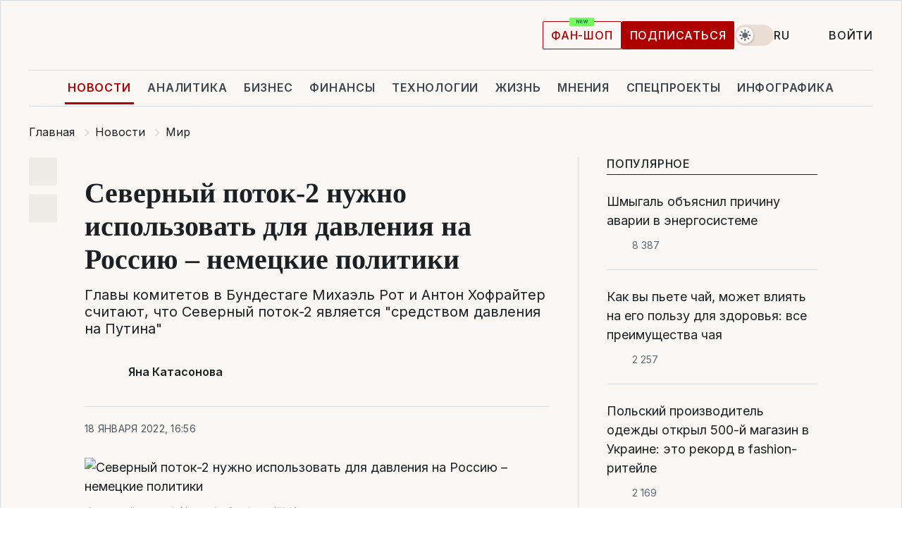

--- FILE ---
content_type: text/html; charset=UTF-8
request_url: https://news.liga.net/world/news/severnyy-potok-2-nujno-ispolzovat-dlya-davleniya-na-rossiyu-nemetskie-politiki
body_size: 29991
content:
<!DOCTYPE html>
<html data-project="news" lang="ru"
      data-theme="light">
<head>
    <meta charset="UTF-8">
    <meta name="description" content="Главы комитетов в Бундестаге Михаэль Рот и Антон Хофрайтер считают, что Северный поток-2 является &quot;средством давления на Путина&quot;" >
<meta name="twitter:card" content="summary_large_image" >
<meta name="twitter:site" content="@LIGA.net" >
<meta name="twitter:title" content="Северный поток-2 нужно использовать для давления на Россию – немецкие политики" >
<meta name="twitter:description" content="Главы комитетов в Бундестаге Михаэль Рот и Антон Хофрайтер считают, что Северный поток-2 является &quot;средством давления на Путина&quot;" >
<meta name="twitter:image" content="https://storage.liga.net/images/general/social/social-4308291-ru.png?v=1769923617" >
<meta property="og:site_name" content="LIGA.net" >
<meta property="og:type" content="article" >
<meta property="og:url" content="https://news.liga.net/world/news/severnyy-potok-2-nujno-ispolzovat-dlya-davleniya-na-rossiyu-nemetskie-politiki" >
<meta property="og:title" content="Северный поток-2 нужно использовать для давления на Россию – немецкие политики" >
<meta property="og:description" content="Главы комитетов в Бундестаге Михаэль Рот и Антон Хофрайтер считают, что Северный поток-2 является &quot;средством давления на Путина&quot;" >
<meta property="og:image" content="https://storage.liga.net/images/general/social/social-4308291-ru.png?v=1769923617" >
<meta property="article:published_time" content="2022-01-18 16:56:25" >
<meta property="article:modified_time" content="2022-01-18 17:04:40" >
<meta property="article:publisher" content="https://www.facebook.com/liga.net" >
<meta property="article:section" content="Мир" >
<meta name="robots" content="index, follow, max-image-preview:large" >
<meta property="article:tag" content="Антон Хофрайтер" >
<meta name="keywords" content="санкции, северный поток-2, газопровод, Михаэль Рот, Антон Хофрайтер" >
<meta name="news_keywords" content="санкции, северный поток-2, газопровод, Михаэль Рот, Антон Хофрайтер" >
<meta http-equiv="X-UA-Compatible" content="IE=edge" >
<meta name="csrf-token" content="" ><title>Северный поток-2 нужно использовать для давления на Россию – Михаэль Рот и Антон Хофрайтер | Новости Украины | LIGA.net</title><!-- DNS prefetch -->
<link rel='dns-prefetch' href='//securepubads.g.doubleclick.net' crossorigin>
<link rel='dns-prefetch' href='//adservice.google.com' crossorigin>
<link rel='dns-prefetch' href='//staticxx.facebook.com' crossorigin>
<link rel="dns-prefetch" href="//weserv.nl">

<link rel='preconnect' href='https://www.google-analytics.com' crossorigin>
<link rel='preconnect' href="https://google.com.ua" crossorigin>
<link rel='preconnect' href="https://google.com" crossorigin>
<link rel='preconnect' href="https://pagead2.googlesyndication.com" crossorigin>
<link rel='preconnect' href="https://securepubads.g.doubleclick.net" crossorigin>
<link rel='preconnect' href="https://stats.g.doubleclick.net" crossorigin>
<link rel='preconnect' href='https://www.facebook.com' crossorigin>
<link rel='preconnect' href='https://tpc.googlesyndication.com/' crossorigin>


<link rel='preconnect' href="https://ajax.googleapis.com" crossorigin>
<link rel='preconnect' href="https://cdn.ampproject.org" crossorigin>
<link rel='preconnect' href="https://adservice.google.com.ua" crossorigin>
<link rel='preconnect' href="https://www.googletagservices.com" crossorigin>
<link rel='preconnect' href="https://www.googletagmanager.com" crossorigin>
<link rel='preconnect' href="https://csi.gstatic.com" crossorigin>
<link rel='preconnect' href="https://tt.onthe.io" crossorigin>
<link rel='preconnect' href="https://cdn.onthe.io" crossorigin>
<link rel='preconnect' href="https://loadercdn.com/" crossorigin>
<link rel='preconnect' href="https://connect.facebook.net" crossorigin>
<link rel='preconnect' href="https://storage.googleapis.com" crossorigin>
<link rel="preconnect" href="https://images.weserv.nl" crossorigin>
<link rel="preconnect" href="https://wsrv.nl" crossorigin>
<link rel='preconnect' href="https://cdn.liga.net" crossorigin>

<link rel="alternate" type="application/rss+xml" title="LIGA.net. Политика и новости мира" href="https://www.liga.net/news/all/rss.xml">
<link rel="alternate" type="application/rss+xml" title="LIGA.net. Новости бизнеса" href="https://www.liga.net/biz/all/rss.xml">
<link rel="alternate" type="application/rss+xml" title="LIGA.net. Новости телекома и технологий" href="https://www.liga.net/tech/all/rss.xml">
<link rel="alternate" type="application/rss+xml" title="LIGA.net. Life - полезные советы и новости" href="https://www.liga.net/life/all/rss.xml">
<link rel="alternate" type="application/rss+xml" title="LIGA.net. Новости финансового мира" href="https://www.liga.net/fin/export/all.xml">
<link rel="alternate" type="application/rss+xml" title="LIGA.net. Блоги" href="https://www.liga.net/rss/blog.xml">

<meta name="viewport" content="width=device-width, initial-scale=1.0, maximum-scale=5">
<meta name="color-scheme" content="light dark">
    <style>
        /* Перевіряємо, чи користувач раніше обрав темну тему або його система налаштована на темну тему */
        :root {
            color-scheme: light dark; /* Допомагає уникнути блимання */
        }

        html[data-theme='dark'],
        @media (prefers-color-scheme: dark) {
            body {
                background-color: #1A2024;
                color: #FAF7F4;
            }
            /* Додайте інші критичні стилі для темної теми */
        }
    </style>

<link rel="preload" href="https://cdn.liga.net/assets/fonts/Inter/Inter-Cyrillic.woff2" as="font" crossorigin type="font/woff2">
<link rel="preload" href="https://cdn.liga.net/assets/fonts/Inter/Inter-Latin.woff2" as="font" crossorigin type="font/woff2">
<link rel="preload" href="https://cdn.liga.net/assets/fonts/Tinos/Tinos-Bold-Latin.woff2" as="font" crossorigin type="font/woff2">
<link rel="preload" href="https://cdn.liga.net/assets/fonts/Tinos/Tinos-Bold-Cyrillic.woff2" as="font" crossorigin type="font/woff2">
<script src="/cdn-cgi/scripts/7d0fa10a/cloudflare-static/rocket-loader.min.js" data-cf-settings="d035852c61c38fe8d5f06e82-|49"></script><link rel="preload" as="style" href="https://cdn.liga.net/assets/fonts/fonts.css" crossorigin="anonymous" onload="this.rel='stylesheet'"/>
<!--<link rel="stylesheet" href="https://cdn.liga.net/assets/fonts/fonts.css" media="print" onload="this.media='all'">-->

<meta property="fb:app_id" content="112838268763067">
<meta name="format-detection" content="telephone=no">

<link rel="publisher" href="https://plus.google.com/113610967144302019071">
<link rel="chrome-webstore-item" href="https://chrome.google.com/webstore/detail/noochlbenmacmjbccdfffbcloilhoceh">

<link rel="search" type="application/opensearchdescription+xml" title="LIGA.net" href="https://www.liga.net/search-ru.xml">

<!--for PWA-->
<link rel="apple-touch-icon" sizes="180x180" href="https://www.liga.net/design/images/pwa_icons/apple-touch-icon.png">
<link rel="icon" type="image/png" sizes="32x32" href="https://www.liga.net/design/images/pwa_icons/favicon-32x32.png">
<link rel="icon" type="image/png" sizes="16x16" href="https://www.liga.net/design/images/pwa_icons/favicon-16x16.png">
<link rel="manifest" href="https://www.liga.net/design/images/pwa_icons/site.webmanifest">
<link rel="mask-icon" href="https://www.liga.net/design/images/pwa_icons/safari-pinned-tab.svg" color="#e40d24">
<link rel="shortcut icon" href="https://www.liga.net/design/images/pwa_icons/favicon.ico">
<meta name="msapplication-TileColor" content="#e40d24">
<meta name="msapplication-config" content="https://www.liga.net/design/images/pwa_icons/browserconfig.xml">
<meta name="theme-color" content="#e40d24">
<!-- end for PWA-->

<link rel="stylesheet" href="https://cdn.liga.net/assets/css/global.css?v=2026020107" type="text/css">


<link href="https://news.liga.net/world/news/severnyy-potok-2-nujno-ispolzovat-dlya-davleniya-na-rossiyu-nemetskie-politiki" rel="canonical" >
<link href="https://news.liga.net/amp/world/news/severnyy-potok-2-nujno-ispolzovat-dlya-davleniya-na-rossiyu-nemetskie-politiki" rel="amphtml" >
<link href="https://news.liga.net/world/news/severnyy-potok-2-nujno-ispolzovat-dlya-davleniya-na-rossiyu-nemetskie-politiki" hreflang="ru" rel="alternate" >
<link href="https://news.liga.net/ua/world/news/severnyy-potok-2-nujno-ispolzovat-dlya-davleniya-na-rossiyu-nemetskie-politiki" hreflang="uk" rel="alternate" >
<link href="https://cdn.liga.net/pages/article/index.css?v=2026020107" media="screen" rel="stylesheet" type="text/css" >
<script src="/cdn-cgi/scripts/7d0fa10a/cloudflare-static/rocket-loader.min.js" data-cf-settings="d035852c61c38fe8d5f06e82-|49"></script><link href="https://cdn.liga.net/pages/paywall/index.css?v=2026020107" media="print" rel="stylesheet" type="text/css" onload="this.media='all'" >
<link href="https://wsrv.nl/?output=webp&amp;url=www.liga.net/images/general/2021/02/09/20210209110219-9063.jpg&amp;w=780&amp;fit=cover" media="image/webp" rel="preload" as="image" ><script type="d035852c61c38fe8d5f06e82-text/javascript">var page_razdel = '0';
var page_theme_id = '0';
var page_rubric = 'world';
var page_tags = ["санкции","северный поток-2","газопровод","Михаэль Рот","Антон Хофрайтер"];
var page_id = '4308291';
var page_url = '/world/news/severnyy-potok-2-nujno-ispolzovat-dlya-davleniya-na-rossiyu-nemetskie-politiki';
var page_domain = location.hostname;
var main_domain = 'https://www.liga.net';
var current_domain = 'https://news.liga.net';
var site_project = 'news';
var testUser = location.href.includes('?bannertest=1');
var cdn = 'https://cdn.liga.net';
var isCommercialArticle = '';
var socialProviders = [{"name":"facebook","url":"https:\/\/www.liga.net\/auth\/facebook","icon":"#fb-modal"},{"name":"google","url":"https:\/\/www.liga.net\/auth\/google","icon":"#google-modal"}];
</script>
    <script type="d035852c61c38fe8d5f06e82-text/javascript">var dataLayer = window.dataLayer || [];
dataLayer.push({"articleID":"4308291","articleTitle":"\u0421\u0435\u0432\u0435\u0440\u043d\u044b\u0439 \u043f\u043e\u0442\u043e\u043a-2 \u043d\u0443\u0436\u043d\u043e \u0438\u0441\u043f\u043e\u043b\u044c\u0437\u043e\u0432\u0430\u0442\u044c \u0434\u043b\u044f \u0434\u0430\u0432\u043b\u0435\u043d\u0438\u044f \u043d\u0430 \u0420\u043e\u0441\u0441\u0438\u044e \u2013 \u043d\u0435\u043c\u0435\u0446\u043a\u0438\u0435 \u043f\u043e\u043b\u0438\u0442\u0438\u043a\u0438","articleSection":"","articleRubric":"\u041c\u0438\u0440","articleAuthors":"\u042f\u043d\u0430 \u041a\u0430\u0442\u0430\u0441\u043e\u043d\u043e\u0432\u0430","articleTranslators":"\u041e\u043b\u0435\u043d\u0430 \u0414\u0435\u0440\u0435\u0432`\u044f\u043d\u043a\u043e","articleModifiedTime":"2022-01-18 17:04:40","articlePublishedtime":"2022-01-18 16:56:25","articleTags":"\u0441\u0430\u043d\u043a\u0446\u0438\u0438, \u0441\u0435\u0432\u0435\u0440\u043d\u044b\u0439 \u043f\u043e\u0442\u043e\u043a-2, \u0433\u0430\u0437\u043e\u043f\u0440\u043e\u0432\u043e\u0434, \u041c\u0438\u0445\u0430\u044d\u043b\u044c \u0420\u043e\u0442, \u0410\u043d\u0442\u043e\u043d \u0425\u043e\u0444\u0440\u0430\u0439\u0442\u0435\u0440","articleType":"\u041d\u043e\u0432\u043e\u0441\u0442\u044c","articleWordCount":220,"has_aigen":0});</script>
    <script type="d035852c61c38fe8d5f06e82-text/javascript">(function(w,d,s,l,i){w[l]=w[l]||[];w[l].push({'gtm.start': new Date().getTime(),event:'gtm.js'});var f=d.getElementsByTagName(s)[0], j=d.createElement(s),dl=l!='dataLayer'?'&l='+l:'';j.async=true;j.src='https://www.googletagmanager.com/gtm.js?id='+i+dl;f.parentNode.insertBefore(j,f);})(window,document,'script','dataLayer','GTM-5NJRMLH');</script>

    <script src="/beta/js/libs/cookies.js?v=2026020107" type="d035852c61c38fe8d5f06e82-text/javascript"></script>
    <script type="d035852c61c38fe8d5f06e82-text/javascript">
        const botPattern = "(googlebot\/|bot|Googlebot-Mobile|Googlebot-Image|Google favicon|Mediapartners-Google|bingbot|slurp|java|wget|curl|Lighthouse)";
        const re = new RegExp(botPattern, 'i');
        const userAgent = navigator.userAgent;

        let realAgent = true;

        if (re.test(userAgent)) {
            let realAgent = false;
        }

        if (typeof lang === "undefined") {
            var lang = document.getElementsByTagName('html')[0].getAttribute('lang');
        }

        if (typeof locale === "undefined") {
            var locale = 'ru_UA';
        }
        const api = Cookies.withAttributes({path: '/', domain: 'liga.net', secure: true})

        var is_login = Cookies.get('is_login'),
            is_subscribe = isSubscribe = Cookies.get('is_subscribe'),
            is_show_ad = isShowAd = Cookies.get('isShowAd')

        const isHideAdvert = function () {
            var hideAdvert = is_show_ad === 'false' && is_login === 'true' || typeof realAgent !== 'undefined' && realAgent == false;

            if (isCommercialArticle === 'true') {
                hideAdvert = true;
            }

            return hideAdvert;
        }
        var user_id = (Cookies.get("user_id") === "" || Cookies.get("user_id") === undefined) ? 0 : Cookies.get("user_id");
        var user_email = Cookies.get("email");
    </script>

    <style>
        #catfish-wrapper {
            position: fixed;
            left: 0;
            right: 0;
            display: none;
            padding: 10px 0;
            background: rgba(0, 0, 0, .6);
            z-index: 899999;
            bottom: 0 !important
        }

        @media (max-width: 766px) {
            #catfish-wrapper {
                bottom: 60px;
                padding: 0;
            }
        }

        #catfish-wrapper div {
            width: 100% !important;
            text-align: center !important
        }

        #catfish-close-btn {
            margin: 0;
            display: none;
            width: 28px !important;
            position: absolute;
            top: 0;
            right: 0;
            height: 28px;
            background-image: url('[data-uri]');
            background-size: 100%;
            background-color: rgba(255, 255, 255, 0.95);
            cursor: pointer;
            z-index: 110000
        }

        #catfish-close-btn.visible {
            display: block;
        }

        #div-gpt-ad-BRANDING {
            display: flex;
        }

        #div-gpt-ad-BRANDING iframe {

        }

        @media (min-width: 1200px) {

            #div-gpt-ad-BRANDING iframe {
                position: fixed;
                left: 0;
                right: 0;
                top: 0;
                bottom: 0;
                width: 100%;
                height: 100vh;
                z-index: 0;
            }
        }
    </style>
</head>
<body data-page="news-world-view">
<noscript><iframe src='https://www.googletagmanager.com/ns.html?id=GTM-5NJRMLH' height='0' width='0' style='display:none;visibility:hidden'></iframe></noscript>

<div data-client-type="all" data-ad-slot="liganet_TOP_branding" data-template="none"></div>

<div class="container is-border">
    
<div class="support-cta">
    <div class="support-cta__text">Ответственная качественная журналистика</div>
    <a href="https://www.liga.net/donation" class="button button-sm support-cta__btn">Подписаться</a>
</div>

<header class="header">
    <div class="header__top">
        <a href="https://www.liga.net/" class="header__logo" aria-label="logo">
            <svg class="header__logo-icon" width="212" height="54">
                <use xlink:href="#logo"></use>
            </svg>
            <span class="sr-only">liga.net</span>
        </a>

        <div class="header__actions">
            <!--    <a href="#" class="weather-widget header__weather">-->
<!--          <span class="weather-widget__temperature">-->
<!--              <svg class="weather-widget__temperature-icon">-->
<!--                <use xlink:href="#weather"></use>-->
<!--              </svg>-->
<!--              -7°С-->
<!--          </span>-->
<!--        <span class="weather-widget__city">Івано-Франківськ</span>-->
<!--    </a>-->

            <label class="theme-switcher">
                <input type="checkbox" class="theme-switcher__input" />
                <span class="theme-switcher__control"></span>

                <span class="sr-only">theme</span>
            </label>

            <div class="dropdown-widget header__language">
    <div class="dropdown-widget__current">
        RU        <svg width="10" height="6">
            <use xlink:href="#chevron-down"></use>
        </svg>
    </div>

    <ul class="dropdown-widget__list top">
        
            <li class="dropdown-widget__item">
                <a href="https://news.liga.net/ua/world/news/severnyy-potok-2-nujno-ispolzovat-dlya-davleniya-na-rossiyu-nemetskie-politiki" class="dropdown-widget__link" onclick="if (!window.__cfRLUnblockHandlers) return false; setLangCookie('ua')" data-cf-modified-d035852c61c38fe8d5f06e82-="">
                    UA                </a>
            </li>
            </ul>
</div>

            <a href="https://shop.liga.net" target="_blank" class="button button-outline button-sm fan-btn hide-md" rel="nofollow">фан-шоп</a>

                            <a href="https://www.liga.net/donation" class="button button-sm header__button header__button--last">Подписаться</a>
            
                            <div class="dropdown-widget__current js-show-auth">
                    <svg class="dropdown-widget__icon" width="14" height="15">
                        <use xlink:href="#user"></use>
                    </svg>
                    Войти                </div>
            
            <button class="header__menu-btn js-toggle-menu">
                <svg width="14" height="14">
                    <use xlink:href="#menu-bar"></use>
                </svg>
                <span class="sr-only">Burger menu</span>
            </button>
        </div>
    </div>
</header>
<div class="header__bottom">
    <div class="search-widget header__search-for-menu">
        <form id="search_popup_menu" action="https://www.liga.net/search/result" method="POST" class="search-widget__form">
            <input name="q" type="search" minlength="3" autocomplete="off" required placeholder="Поиск по сайту" class="search-widget__input">
            <button class="search-widget__send" type="submit" aria-label="Поиск">
                <svg>
                    <use xlink:href="#search-big"></use>
                </svg>
                <span class="sr-only">search-icon</span>
            </button>
        </form>
    </div>
    <a href="https://www.liga.net/" class="header__home hide-sm" aria-label="home">
        <svg class="header__home-icon">
            <use xlink:href="#home"></use>
        </svg>

        <span class="sr-only">home-icon</span>
    </a>
    <nav class="header-menu header__menu">

        <ul class="header-menu__list" id="menu">
            <li class="header-menu__item active">
                <a href="https://news.liga.net/" class="header-menu__link">Новости</a>
            </li>
            <li class="header-menu__item">
                <a href="https://www.liga.net/analytics" class="header-menu__link">Аналитика</a>
            </li>
            <li class="header-menu__item">
                <a href="https://biz.liga.net/" class="header-menu__link">Бизнес</a>
            </li>
            <li class="header-menu__item">
                <a href="https://finance.liga.net/" class="header-menu__link">Финансы</a>
            </li>
            <li class="header-menu__item">
                <a href="https://tech.liga.net/" class="header-menu__link">Технологии</a>
            </li>
            <li class="header-menu__item">
                <a href="https://life.liga.net/ru" class="header-menu__link">Жизнь</a>
            </li>
            <li class="header-menu__item">
                <a href="https://www.liga.net/opinion" class="header-menu__link">Мнения</a>
            </li>
            <li class="header-menu__item">
                <a href="https://www.liga.net/projects" class="header-menu__link">Спецпроекты</a>
            </li>
            <li class="header-menu__item">
                <a href="https://www.liga.net/infographic-of-the-day" class="header-menu__link">Инфографика</a>
            </li>
            <li class="header-menu__item order">
                <a href="https://shop.liga.net" target="_blank" class="header-menu__link" rel="nofollow">
                    <b>фан-шоп</b>
                    <svg class="visible" width="29" height="10" viewBox="0 0 29 10" fill="none" xmlns="http://www.w3.org/2000/svg">
                        <rect width="29" height="9.94286" rx="0.951976" fill="#73FA5E"/>
                        <path d="M11.7062 2.51492V6.66016H10.9492L9.14577 4.05117H9.11541V6.66016H8.239V2.51492H9.00814L10.7974 5.12188H10.8338V2.51492H11.7062ZM12.7153 6.66016V2.51492H15.5085V3.2375H13.5917V4.22523H15.3647V4.94782H13.5917V5.93757H15.5165V6.66016H12.7153ZM17.4233 6.66016L16.2372 2.51492H17.1946L17.8807 5.39513H17.9151L18.6721 2.51492H19.4919L20.2468 5.4012H20.2833L20.9694 2.51492H21.9268L20.7407 6.66016H19.8866L19.0972 3.94996H19.0648L18.2774 6.66016H17.4233Z" fill="#187D31"/>
                    </svg>
                </a>
            </li>
                            <li class="header-menu__item">
                    <a href="https://www.liga.net/promocode" class="header-menu__link">Промокоды</a>
                </li>
                <li class="header-menu__item">
                    <a href="https://file.liga.net" class="header-menu__link">Досье</a>
                </li>
                <li class="header-menu__item">
                    <a href="https://blog.liga.net" class="header-menu__link">Блоги</a>
                </li>
                <li class="header-menu__item">
                    <a href="https://www.liga.net/igaming/" class="header-menu__link">iGaming</a>
                </li>
                <li class="header-menu__item">
                    <a href="https://radnyky.liga.net/" class="header-menu__link">LIGA. Радників</a>
                </li>
                    </ul>
        <span class="header-menu__button" style="display: none;">...</span>
        <ul class="dropdown-widget header-menu__dropdown"></ul>
    </nav>

    <button type="button" class="header__search-btn js-toggle-search hide-sm" aria-label="Поиск">
        <svg>
            <use xlink:href="#search-big"></use>
        </svg>
        <span class="sr-only">searc-big-icon</span>
    </button>
</div>

<div class="search-widget header__search">
    <form id="search_popup" action="https://www.liga.net/search/result" method="POST" class="search-widget__form">
        <input name="q" type="search" minlength="3" autocomplete="off" required placeholder="Поиск по сайту" class="search-widget__input">
        <button class="search-widget__send" type="submit" aria-label="Поиск">
            <svg>
                <use xlink:href="#search-big"></use>
            </svg>
            <span class="sr-only">search-big-icon-popup</span>
        </button>
    </form>
</div>


    
    
    <script type="application/ld+json">{"@context":"https:\/\/schema.org","@graph":[{"headline":"\u0421\u0435\u0432\u0435\u0440\u043d\u044b\u0439 \u043f\u043e\u0442\u043e\u043a-2 \u043d\u0443\u0436\u043d\u043e \u0438\u0441\u043f\u043e\u043b\u044c\u0437\u043e\u0432\u0430\u0442\u044c \u0434\u043b\u044f \u0434\u0430\u0432\u043b\u0435\u043d\u0438\u044f \u043d\u0430 \u0420\u043e\u0441\u0441\u0438\u044e \u2013 \u043d\u0435\u043c\u0435\u0446\u043a\u0438\u0435 \u043f\u043e\u043b\u0438\u0442\u0438\u043a\u0438","description":"\u0413\u043b\u0430\u0432\u044b \u043a\u043e\u043c\u0438\u0442\u0435\u0442\u043e\u0432 \u0432 \u0411\u0443\u043d\u0434\u0435\u0441\u0442\u0430\u0433\u0435 \u041c\u0438\u0445\u0430\u044d\u043b\u044c \u0420\u043e\u0442 \u0438 \u0410\u043d\u0442\u043e\u043d \u0425\u043e\u0444\u0440\u0430\u0439\u0442\u0435\u0440 \u0441\u0447\u0438\u0442\u0430\u044e\u0442, \u0447\u0442\u043e \u0421\u0435\u0432\u0435\u0440\u043d\u044b\u0439 \u043f\u043e\u0442\u043e\u043a-2 \u044f\u0432\u043b\u044f\u0435\u0442\u0441\u044f &quot;\u0441\u0440\u0435\u0434\u0441\u0442\u0432\u043e\u043c \u0434\u0430\u0432\u043b\u0435\u043d\u0438\u044f \u043d\u0430 \u041f\u0443\u0442\u0438\u043d\u0430&quot;","name":"","url":"https:\/\/news.liga.net\/world\/news\/severnyy-potok-2-nujno-ispolzovat-dlya-davleniya-na-rossiyu-nemetskie-politiki","mainEntityOfPage":"https:\/\/news.liga.net\/world\/news\/severnyy-potok-2-nujno-ispolzovat-dlya-davleniya-na-rossiyu-nemetskie-politiki","datePublished":"2022-01-18T16:56:25+02:00","dateModified":"2022-01-18T17:04:40+02:00","publisher":{"name":"LIGA.net","logo":{"url":"https:\/\/www.liga.net\/public\/design\/images\/liga-sponsor.jpg","width":126,"height":34,"@type":"ImageObject","@context":"https:\/\/schema.org\/"},"@type":"Organization","@context":"https:\/\/schema.org\/"},"image":{"representativeOfPage":"true","url":"https:\/\/www.liga.net\/images\/general\/2021\/02\/09\/20210209110219-9063.jpg?v=1612864476","@type":"ImageObject","@context":"https:\/\/schema.org\/"},"articleSection":"\u041c\u0438\u0440","articleBody":"\u041d\u0430 \u0420\u043e\u0441\u0441\u0438\u044e \u043d\u0443\u0436\u043d\u043e \u043e\u043a\u0430\u0437\u044b\u0432\u0430\u0442\u044c \u0434\u0430\u0432\u043b\u0435\u043d\u0438\u0435 \u0441 \u043f\u043e\u043c\u043e\u0449\u044c\u044e \u0433\u0430\u0437\u043e\u043f\u0440\u043e\u0432\u043e\u0434\u0430 \u0421\u0435\u0432\u0435\u0440\u043d\u044b\u0439 \u043f\u043e\u0442\u043e\u043a-2 \u2013 \u044d\u0442\u043e \u043c\u043e\u0436\u0435\u0442 \u0441\u0442\u0430\u0442\u044c \u0434\u0438\u043f\u043b\u043e\u043c\u0430\u0442\u0438\u0447\u0435\u0441\u043a\u0438\u043c \u0432\u043e\u0437\u0434\u0435\u0439\u0441\u0442\u0432\u0438\u0435\u043c \u0432 \u0441\u043b\u0443\u0447\u0430\u0435 \u043d\u043e\u0432\u043e\u0439 \u0440\u043e\u0441\u0441\u0438\u0439\u0441\u043a\u043e\u0439 \u0430\u0433\u0440\u0435\u0441\u0441\u0438\u0438 \u043f\u0440\u043e\u0442\u0438\u0432 \u0423\u043a\u0440\u0430\u0438\u043d\u044b. \u041e\u0431 \u044d\u0442\u043e\u043c \u0437\u0430\u044f\u0432\u0438\u043b\u0438 \u0433\u043b\u0430\u0432\u044b \u043a\u043e\u043c\u0438\u0442\u0435\u0442\u043e\u0432 \u0432 \u0411\u0443\u043d\u0434\u0435\u0441\u0442\u0430\u0433\u0435 \u041c\u0438\u0445\u0430\u044d\u043b\u044c \u0420\u043e\u0442 \u0438 \u0410\u043d\u0442\u043e\u043d \u0425\u043e\u0444\u0440\u0430\u0439\u0442\u0435\u0440, \u043f\u0438\u0448\u0435\u0442 DW.\u0427\u0438\u0442\u0430\u0439\u0442\u0435 \u043d\u0430\u0441 \u0432 Telegram: \u043f\u0440\u043e\u0432\u0435\u0440\u0435\u043d\u043d\u044b\u0435 \u0444\u0430\u043a\u0442\u044b, \u0442\u043e\u043b\u044c\u043a\u043e \u0432\u0430\u0436\u043d\u043e\u0435&quot;\u041c\u044b \u0434\u0435\u043b\u0430\u0435\u043c \u0441\u0442\u0430\u0432\u043a\u0443 \u043d\u0430 \u043f\u043e\u043b\u0438\u0442\u0438\u043a\u043e-\u0434\u0438\u043f\u043b\u043e\u043c\u0430\u0442\u0438\u0447\u0435\u0441\u043a\u043e\u0435 \u0440\u0435\u0448\u0435\u043d\u0438\u0435, \u0438 \u0441\u0430\u043d\u043a\u0446\u0438\u0438 \u0442\u0430\u043a\u0436\u0435 \u044f\u0432\u043b\u044f\u044e\u0442\u0441\u044f \u0447\u0430\u0441\u0442\u044c\u044e \u0434\u0438\u043f\u043b\u043e\u043c\u0430\u0442\u0438\u0447\u0435\u0441\u043a\u043e\u0433\u043e \u0438\u043d\u0441\u0442\u0440\u0443\u043c\u0435\u043d\u0442\u0430\u0440\u0438\u044f&quot;, \u2013 \u043f\u043e\u0434\u0447\u0435\u0440\u043a\u043d\u0443\u043b \u0420\u043e\u0442.\u041e\u043d \u0434\u043e\u0431\u0430\u0432\u0438\u043b, \u0447\u0442\u043e \u0432 \u0441\u043b\u0443\u0447\u0430\u0435 \u043d\u043e\u0432\u043e\u0433\u043e \u0432\u0442\u043e\u0440\u0436\u0435\u043d\u0438\u044f \u0420\u043e\u0441\u0441\u0438\u0438 \u0432 \u0423\u043a\u0440\u0430\u0438\u043d\u0443 &quot;\u0434\u0435\u0439\u0441\u0442\u0432\u0438\u0442\u0435\u043b\u044c\u043d\u043e \u043f\u0440\u0438\u0434\u0435\u0442\u0441\u044f \u043f\u0440\u0438\u043c\u0435\u043d\u0438\u0442\u044c \u0441\u0430\u043d\u043a\u0446\u0438\u0438&quot;. \u041f\u043e \u0441\u043b\u043e\u0432\u0430\u043c \u043f\u043e\u043b\u0438\u0442\u0438\u043a\u0430, \u043d\u0435\u043b\u044c\u0437\u044f &quot;\u0437\u0430\u0440\u0430\u043d\u0435\u0435 \u0438\u0441\u043a\u043b\u044e\u0447\u0430\u0442\u044c \u0432\u0435\u0449\u0438, \u043a\u043e\u0442\u043e\u0440\u044b\u0435 \u043c\u043e\u0433\u0443\u0442 \u043f\u043e\u0442\u0440\u0435\u0431\u043e\u0432\u0430\u0442\u044c \u043d\u0430\u0448\u0438 \u043f\u0430\u0440\u0442\u043d\u0435\u0440\u044b \u0432 \u0415\u0432\u0440\u043e\u0441\u043e\u044e\u0437\u0435&quot;.\u0425\u043e\u0444\u0440\u0430\u0439\u0442\u0435\u0440 \u043f\u0440\u0438\u0437\u0432\u0430\u043b \u043c\u0430\u043a\u0441\u0438\u043c\u0430\u043b\u044c\u043d\u043e \u043e\u0442\u043a\u043b\u0430\u0434\u044b\u0432\u0430\u0442\u044c \u0432\u0432\u0435\u0434\u0435\u043d\u0438\u0435 \u0432 \u044d\u043a\u0441\u043f\u043b\u0443\u0430\u0442\u0430\u0446\u0438\u044e \u0421\u0435\u0432\u0435\u0440\u043d\u043e\u0433\u043e \u043f\u043e\u0442\u043e\u043a\u0430-2.&quot;\u0423\u0436\u0435 \u0442\u043e\u043b\u044c\u043a\u043e \u043f\u043e \u0433\u0435\u043e\u0441\u0442\u0440\u0430\u0442\u0435\u0433\u0438\u0447\u0435\u0441\u043a\u0438\u043c \u043f\u0440\u0438\u0447\u0438\u043d\u0430\u043c \u0431\u044b\u043b\u043e \u0431\u044b \u0440\u0430\u0437\u0443\u043c\u043d\u043e \u043e\u0441\u0442\u0430\u0432\u0438\u0442\u044c \u0432\u043e\u043f\u0440\u043e\u0441 \u043e\u0442\u043a\u0440\u044b\u0442\u044b\u043c \u043a\u0430\u043a \u043c\u043e\u0436\u043d\u043e \u0434\u043e\u043b\u044c\u0448\u0435&quot;, \u2013 \u0441\u043a\u0430\u0437\u0430\u043b \u043e\u043d.\u041f\u043e\u043b\u0438\u0442\u0438\u043a \u0441\u0447\u0438\u0442\u0430\u0435\u0442, \u0447\u0442\u043e \u0413\u0435\u0440\u043c\u0430\u043d\u0438\u044f \u043f\u043e\u0442\u0435\u0440\u044f\u0435\u0442 &quot;\u0441\u0440\u0435\u0434\u0441\u0442\u0432\u043e \u0434\u0430\u0432\u043b\u0435\u043d\u0438\u044f \u043d\u0430 \u043f\u0440\u0435\u0437\u0438\u0434\u0435\u043d\u0442\u0430 \u0420\u043e\u0441\u0441\u0438\u0438 \u0412\u043b\u0430\u0434\u0438\u043c\u0438\u0440\u0430 \u041f\u0443\u0442\u0438\u043d\u0430&quot;. \u041e\u043d \u0434\u043e\u0431\u0430\u0432\u0438\u043b, \u0447\u0442\u043e \u0443 \u0411\u0435\u0440\u043b\u0438\u043d\u0430 \u043d\u0435\u0442 \u043d\u0435\u043e\u0431\u0445\u043e\u0434\u0438\u043c\u043e\u0441\u0442\u0438 \u0432 \u0434\u043e\u043f\u043e\u043b\u043d\u0438\u0442\u0435\u043b\u044c\u043d\u043e\u043c \u0433\u0430\u0437\u043e\u043f\u0440\u043e\u0432\u043e\u0434\u0435, \u043f\u043e\u0442\u043e\u043c\u0443 \u0447\u0442\u043e &quot;\u0442\u0440\u0443\u0431\u043e\u043f\u0440\u043e\u0432\u043e\u0434\u044b, \u043a\u043e\u0442\u043e\u0440\u044b\u0435 \u043f\u0440\u043e\u0445\u043e\u0434\u044f\u0442 \u0447\u0435\u0440\u0435\u0437 \u0423\u043a\u0440\u0430\u0438\u043d\u0443, \u0443\u0436\u0435 \u0441\u043e\u043e\u0442\u0432\u0435\u0442\u0441\u0442\u0432\u0443\u044e\u0449\u0438\u043c \u043e\u0431\u0440\u0430\u0437\u043e\u043c \u0437\u0430\u043f\u043e\u043b\u043d\u0435\u043d\u044b&quot;.\u0412 \u043a\u043e\u043d\u0446\u0435 \u043c\u0430\u044f 2021 \u0433\u043e\u0434\u0430 \u0421\u0428\u0410 \u0440\u0435\u0448\u0438\u043b\u0438 \u043d\u0435 \u0432\u0432\u043e\u0434\u0438\u0442\u044c\u00a0\u0441\u0430\u043d\u043a\u0446\u0438\u0438 \u043f\u0440\u043e\u0442\u0438\u0432\u00a0\u043e\u043f\u0435\u0440\u0430\u0442\u043e\u0440\u0430 \u0421\u041f-2 Nord Stream 2 AG \u0440\u0430\u0434\u0438 \u043e\u0442\u043d\u043e\u0448\u0435\u043d\u0438\u0439 \u0441 \u0413\u0435\u0440\u043c\u0430\u043d\u0438\u0435\u0439.14 \u0434\u0435\u043a\u0430\u0431\u0440\u044f 2022 \u0433\u043e\u0434\u0430\u00a0\u0441\u0435\u043d\u0430\u0442 \u0421\u0428\u0410\u00a0\u043d\u0435 \u043f\u0440\u0438\u043d\u044f\u043b\u00a0\u0437\u0430\u043a\u043e\u043d\u043e\u043f\u0440\u043e\u0435\u043a\u0442 \u043e \u0432\u0432\u0435\u0434\u0435\u043d\u0438\u0438 \u0441\u0430\u043d\u043a\u0446\u0438\u0439 \u043f\u0440\u043e\u0442\u0438\u0432 \u0421\u0435\u0432\u0435\u0440\u043d\u043e\u0433\u043e \u043f\u043e\u0442\u043e\u043a\u0430-2.\u00a0\u041f\u043e\u0441\u043b\u0435 \u0443\u0445\u043e\u0434\u0430 \u041c\u0435\u0440\u043a\u0435\u043b\u044c \u0432 \u043e\u0442\u0441\u0442\u0430\u0432\u043a\u0443 \u043c\u0438\u043d\u0438\u0441\u0442\u0440 \u0438\u043d\u043e\u0441\u0442\u0440\u0430\u043d\u043d\u044b\u0445 \u0434\u0435\u043b \u0413\u0435\u0440\u043c\u0430\u043d\u0438\u0438\u00a0\u0410\u043d\u043d\u0430\u043b\u0435\u043d\u0430 \u0411\u0435\u0440\u0431\u043e\u043a\u00a0\u0441\u043e\u043e\u0431\u0449\u0438\u043b\u0430, \u0447\u0442\u043e \u0441\u0435\u0439\u0447\u0430\u0441 \u0421\u041f\u20132\u00a0\u043d\u0435 \u043c\u043e\u0436\u0435\u0442 \u0431\u044b\u0442\u044c \u0441\u0435\u0440\u0442\u0438\u0444\u0438\u0446\u0438\u0440\u043e\u0432\u0430\u043d\u00a0\u0438\u0437-\u0437\u0430 \u043d\u0435\u0441\u043e\u043e\u0442\u0432\u0435\u0442\u0441\u0442\u0432\u0438\u044f \u0442\u0440\u0435\u0431\u043e\u0432\u0430\u043d\u0438\u044f\u043c \u0435\u0432\u0440\u043e\u043f\u0435\u0439\u0441\u043a\u043e\u0433\u043e \u044d\u043d\u0435\u0440\u0433\u0435\u0442\u0438\u0447\u0435\u0441\u043a\u043e\u0433\u043e \u0437\u0430\u043a\u043e\u043d\u043e\u0434\u0430\u0442\u0435\u043b\u044c\u0441\u0442\u0432\u0430.\u0427\u0438\u0442\u0430\u0439\u0442\u0435 \u0442\u0430\u043a\u0436\u0435:\u00a0\u0421\u0428\u0410, \u0413\u0435\u0440\u043c\u0430\u043d\u0438\u044f \u0438 \u0415\u0421 \u0440\u0430\u0431\u043e\u0442\u0430\u044e\u0442 \u043d\u0430\u0434 \u0437\u0430\u0434\u0435\u0440\u0436\u043a\u043e\u0439 \u0437\u0430\u043f\u0443\u0441\u043a\u0430 \u0421\u0435\u0432\u0435\u0440\u043d\u043e\u0433\u043e \u043f\u043e\u0442\u043e\u043a\u0430-2 \u2013 \u041d\u0443\u043b\u0430\u043d\u0434","author":[{"name":"\u042f\u043d\u0430 \u041a\u0430\u0442\u0430\u0441\u043e\u043d\u043e\u0432\u0430","@type":"Person","@context":"https:\/\/schema.org\/"}],"@type":"NewsArticle","@context":"https:\/\/schema.org\/"},{"name":"LIGA.net","legalName":"\u0418\u043d\u0444\u043e\u0440\u043c\u0430\u0446\u0438\u043e\u043d\u043d\u043e\u0435 \u0430\u0433\u0435\u043d\u0442\u0441\u0442\u0432\u043e &quot;\u041b\u0418\u0413\u0410\u0411\u0418\u0417\u041d\u0415\u0421\u0418\u041d\u0424\u041e\u0420\u041c&quot;","url":"https:\/\/www.liga.net\/","logo":{"url":"https:\/\/www.liga.net\/public\/design\/images\/liga-sponsor.jpg","@type":"ImageObject","@context":"https:\/\/schema.org\/"},"sameAs":["https:\/\/www.facebook.com\/liga.net","https:\/\/twitter.com\/LIGAnet","https:\/\/t.me\/liganet","https:\/\/www.instagram.com\/liga_net\/"],"foundingDate":"1997","address":{"streetAddress":"\u0443\u043b. \u041f\u0430\u0440\u043a\u043e\u0432\u043e-\u0421\u044b\u0440\u0435\u0446\u043a\u0430\u044f, 23","addressLocality":"\u041a\u0438\u0435\u0432","postalCode":"04112","addressCountry":"UA","contactType":"headquarters","@type":"PostalAddress","@context":"https:\/\/schema.org\/"},"contactPoint":{"contactType":"headquarters","email":"lenta@liga.net","telephone":"+38-044-538-01-11","areaServed":"UA","availableLanguage":["ru-UA","uk-UA","en-GB"],"@type":"ContactPoint","@context":"https:\/\/schema.org\/"},"@type":"NewsMediaOrganization","@context":"https:\/\/schema.org\/"}]}</script><div class="article_container">
<article
        class="article"
        data-type="news"
        data-news_id="4308291"
        data-project="news"
        data-adult="false"
        data-layer="[base64]">
    <ol class="breadcrumbs article__breadcrumbs" itemscope itemtype="https://schema.org/BreadcrumbList">
            <li itemprop="itemListElement" itemscope itemtype="https://schema.org/ListItem" class="breadcrumbs__item">
                            <a href="https://www.liga.net/" itemprop="item" class="breadcrumbs__link"><span itemprop="name">Главная</span></a>
                        <meta itemprop="position" content="1" />
        </li>
            <li itemprop="itemListElement" itemscope itemtype="https://schema.org/ListItem" class="breadcrumbs__item">
                            <a href="/" itemprop="item" class="breadcrumbs__link"><span itemprop="name">Новости</span></a>
                        <meta itemprop="position" content="2" />
        </li>
            <li itemprop="itemListElement" itemscope itemtype="https://schema.org/ListItem" class="breadcrumbs__item">
                            <a href="/world" itemprop="item" class="breadcrumbs__link"><span itemprop="name">Мир</span></a>
                        <meta itemprop="position" content="3" />
        </li>
            <li itemprop="itemListElement" itemscope itemtype="https://schema.org/ListItem" class="breadcrumbs__item">
                            <a href="https://news.liga.net/world/news/severnyy-potok-2-nujno-ispolzovat-dlya-davleniya-na-rossiyu-nemetskie-politiki" itemprop="item" class="breadcrumbs__link"><span itemprop="name">Северный поток-2 нужно использовать для давления на Россию – немецкие политики</span></a>
                        <meta itemprop="position" content="4" />
        </li>
    </ol>

    <div class="article__container">
        <!-- article-grid -->
        <div class="article-grid article__grid">

            <!-- article-content -->
            <div class="article-content article-grid__content">

                <div class="article-content__inner have-badge">
                    <aside class="article-content__aside">
    <ul class="article-nav article-content__nav" data-vr-contentbox>
        <li class="article-nav__item">
            <button class="article-nav__link article-nav__link--favorite tooltip-bottom" data-favorite="4308291" data-title="В закладки">
                <svg>
                    <use xlink:href="#favorite2"></use>
                </svg>
            </button>
        </li>
                <li class="article-nav__item">
            <button class="article-nav__link tooltip-bottom" data-title="Поделиться">
                <svg>
                    <use xlink:href="#share"></use>
                </svg>
            </button>
            <div class="article-nav__popup share-popup">
                <div class="share-popup__close">
                    <svg width="16" height="16">
                        <use xlink:href="#close"></use>
                    </svg>
                </div>
                <div class="share-popup__title">
                    <div class="share-popup__icon">
                        <svg width="20" height="18">
                            <use xlink:href="#share"></use>
                        </svg>
                    </div>
                    Поделиться                </div>
                <ul class="share-popup__list">
                    <li class="share-popup__item">
                        <a href="https://twitter.com/intent/tweet?url=https://news.liga.net/world/news/severnyy-potok-2-nujno-ispolzovat-dlya-davleniya-na-rossiyu-nemetskie-politiki&text=Северный поток-2 нужно использовать для давления на Россию – немецкие политики" target="_blank" class="share-popup__link" data-title="Поделиться в X">
                            <svg>
                                <use xlink:href="#twiter-x"></use>
                            </svg>
                        </a>
                    </li>
                    <li class="share-popup__item">
                        <a class="share-popup__link" href="https://telegram.me/share/url?url=https://news.liga.net/world/news/severnyy-potok-2-nujno-ispolzovat-dlya-davleniya-na-rossiyu-nemetskie-politiki&text=Северный поток-2 нужно использовать для давления на Россию – немецкие политики" target="_blank" data-title="Поделиться в Telegram">
                            <svg>
                                <use xlink:href="#tg"></use>
                            </svg>
                        </a>
                    </li>
                    <li class="share-popup__item">
                        <a class="share-popup__link" href="https://www.facebook.com/sharer/sharer.php?u=https://news.liga.net/world/news/severnyy-potok-2-nujno-ispolzovat-dlya-davleniya-na-rossiyu-nemetskie-politiki" target="_blank" data-title="Поделиться в Facebook">
                            <svg>
                                <use xlink:href="#fb"></use>
                            </svg>
                        </a>
                    </li>
                </ul>
            </div>
        </li>
            </ul>
</aside>
                    <!-- article-header -->
                    <header class="article-header article-grid__header">
                                                <div class="article-header__chips"></div>
                        
                        <h1 class="article-header__title is-accent">Северный поток-2 нужно использовать для давления на Россию – немецкие политики</h1>
                                                                            <div class="article-header__caption">Главы комитетов в Бундестаге Михаэль Рот и Антон Хофрайтер считают, что Северный поток-2 является "средством давления на Путина"</div>
                                                                                <div class="article-header__users padding" data-users-count="1">
                            <div class="user article-header__user">
                                                    <span class="user__name">Яна Катасонова</span>
                                            </div>
            </div>
                                                <div class="article-header__actions">
                            <div class="article-header__info">
                                <time class="article-header__date" datetime="2022-01-18T16:56:25+02:00">18 января 2022, 16:56</time>
                                                            </div>
                        </div>
                    </header>
                    <!-- end article-header -->

                    <div class="article-body article-grid__body">
                        
                        
    <figure class="article-body__figure is-basic">
        <picture><source media="(max-width: 390px)" srcset="https://wsrv.nl/?output=webp&url=www.liga.net/images/general/2021/02/09/20210209110219-9063.jpg&w=390&fit=cover"><source media="(max-width: 390px)" srcset="https://wsrv.nl/?output=webp&url=www.liga.net/images/general/2021/02/09/20210209110219-9063.jpg&w=390&fit=cover 1x, https://wsrv.nl/?output=webp&url=www.liga.net/images/general/2021/02/09/20210209110219-9063.jpg&w=390&fit=cover&dpr=2 2x"><source media="(max-width: 412px)" srcset="https://wsrv.nl/?output=webp&url=www.liga.net/images/general/2021/02/09/20210209110219-9063.jpg&w=412&fit=cover"><source media="(max-width: 412px)" srcset="https://wsrv.nl/?output=webp&url=www.liga.net/images/general/2021/02/09/20210209110219-9063.jpg&w=412&fit=cover 1x, https://wsrv.nl/?output=webp&url=www.liga.net/images/general/2021/02/09/20210209110219-9063.jpg&w=412&fit=cover&dpr=2 2x"><source media="(max-width: 620px)" srcset="https://wsrv.nl/?output=webp&url=www.liga.net/images/general/2021/02/09/20210209110219-9063.jpg&w=620&fit=cover"><source media="(max-width: 620px)" srcset="https://wsrv.nl/?output=webp&url=www.liga.net/images/general/2021/02/09/20210209110219-9063.jpg&w=620&fit=cover 1x, https://wsrv.nl/?output=webp&url=www.liga.net/images/general/2021/02/09/20210209110219-9063.jpg&w=620&fit=cover&dpr=2 2x"><source media="(max-width: 780px)" srcset="https://wsrv.nl/?output=webp&url=www.liga.net/images/general/2021/02/09/20210209110219-9063.jpg&w=780&fit=cover"><source media="(max-width: 780px)" srcset="https://wsrv.nl/?output=webp&url=www.liga.net/images/general/2021/02/09/20210209110219-9063.jpg&w=780&fit=cover 1x, https://wsrv.nl/?output=webp&url=www.liga.net/images/general/2021/02/09/20210209110219-9063.jpg&w=780&fit=cover&dpr=2 2x"><img src="https://wsrv.nl/?output=webp&url=www.liga.net/images/general/2021/02/09/20210209110219-9063.jpg&w=780&fit=cover" srcset="https://wsrv.nl/?output=webp&url=www.liga.net/images/general/2021/02/09/20210209110219-9063.jpg&w=780&fit=cover 1x, https://wsrv.nl/?output=webp&url=www.liga.net/images/general/2021/02/09/20210209110219-9063.jpg&w=780&fit=cover&dpr=2 2x" alt="Северный поток-2 нужно использовать для давления на Россию &ndash; немецкие политики" title="Северный поток-2 нужно использовать для давления на Россию &ndash; немецкие политики" width="780" height="438" fetchpriority="high"></picture>        <figcaption>Северный поток-2 (Фото: Stefan Sauer/ЕРА)</figcaption>    </figure>

                        
                        
                                                <p>На Россию нужно оказывать давление с помощью газопровода Северный поток-2 – это может стать дипломатическим воздействием в случае новой российской агрессии против Украины. Об этом заявили главы комитетов в Бундестаге Михаэль Рот и Антон Хофрайтер, пишет <a href="https://www.dw.com/ru/v-germanii-prizyvajut-ispolzovat-sp-2-dlja-davlenija-na-putina/a-60458893" target="_blank" rel="noopener nofollow">DW</a>.</p><p><strong>Читайте нас в Telegram: <a href="http://bit.ly/2W6qLYl" target="_blank" >проверенные факты, только важное</a></strong></p><p>"Мы делаем ставку на политико-дипломатическое решение, и санкции также являются частью дипломатического инструментария", – подчеркнул Рот.</p><p>Он добавил, что в случае нового вторжения России в Украину "действительно придется применить санкции". По словам политика, нельзя "заранее исключать вещи, которые могут потребовать наши партнеры в Евросоюзе".</p><p>Хофрайтер призвал максимально откладывать введение в эксплуатацию Северного потока-2.</p><p>"Уже только по геостратегическим причинам было бы разумно оставить вопрос открытым как можно дольше", – сказал он.</p><p>Политик считает, что Германия потеряет "средство давления на президента России Владимира Путина". Он добавил, что у Берлина нет необходимости в дополнительном газопроводе, потому что "трубопроводы, которые проходят через Украину, уже соответствующим образом заполнены".</p><ul><li>В конце мая 2021 года США решили не вводить <a href="https://biz.liga.net/ekonomika/tek/novosti/bayden-rasskazal-pochemu-pozvolil-dostraivat-severnyy-potok-2">санкции против </a>оператора СП-2 Nord Stream 2 AG ради отношений с Германией.</li><li>14 декабря 2022 года сенат США <a href="https://news.liga.net/politics/news/senat-ssha-ne-prinyal-zakonoproekt-respublikantsev-o-sanktsiyah-protiv-severnogo-potoka-2">не принял</a> законопроект о введении санкций против Северного потока-2. </li><li>После ухода Меркель в отставку министр иностранных дел Германии <a href="https://file.liga.net/persons/berbok-annalena">Анналена Бербок</a> сообщила, что сейчас СП–2 <a href="https://biz.liga.net/all/tek/novosti/glava-mid-frg-berbok-otkazalas-odobrit-severnyy-potok-2">не может быть сертифицирован</a> из-за несоответствия требованиям европейского энергетического законодательства.</li></ul><p><strong>Читайте также: <a href="https://news.liga.net/politics/news/ssha-germaniya-i-es-rabotayut-nad-zaderjkoy-zapuska-severnogo-potoka-2-nuland">США, Германия и ЕС работают над задержкой запуска Северного потока-2 – Нуланд</a></strong></p>
                        <div class="b-blocks article-footer__widget" id="contentRoll">
            <div id="content_banner_block_main">
            <div data-type="_mgwidget" data-widget-id="1013247" data-src-id="news.liga.net" style="margin-bottom:20px;"></div>
            <script type="d035852c61c38fe8d5f06e82-text/javascript">
                (function() {
                    const instanceId = 'contentRoll_' + Math.random().toString(36).substring(2, 9);

                    if (window[instanceId]) {
                        return;
                    }
                    window[instanceId] = true;

                    function loadMainRollScript() {
                        var head = document.getElementsByTagName('head')[0];
                        var script = document.createElement('script');
                        script.async = 'true';
                        script.src = "https://jsc.mgid.com/site/598308.js";
                        head.appendChild(script);
                        (function(w,q){w[q]=w[q]||[];w[q].push(["_mgc.load"])})(window,"_mgq");
                    }

                    let isAdvScriptLoaded = false;

                    function onScroll() {
                        const scrolledHeight = window.scrollY;
                        const viewportHeight = window.innerHeight;
                        if (scrolledHeight > 0.2 * viewportHeight && !isAdvScriptLoaded) {
                            isAdvScriptLoaded = true;
                            loadMainRollScript();
                            window.removeEventListener('scroll', onScroll);
                        }
                    }
                    window.addEventListener('scroll', onScroll);
                })();
            </script>
        </div>
    </div>
                        <div class="tags article__tags"><a href="https://www.liga.net/tag/sanktsyy" class="tags__link">санкции</a><a href="https://www.liga.net/tag/severniy-potok-2" class="tags__link">северный поток-2</a><a href="https://www.liga.net/tag/gazoprovod" class="tags__link">газопровод</a><a href="https://www.liga.net/tag/myhael-rot" class="tags__link">Михаэль Рот</a><a href="https://www.liga.net/tag/anton-hofrayter" class="tags__link">Антон Хофрайтер</a></div>                    </div>
                </div>

                
<div class="article-footer article-content__footer">
    <div class="error-widget article-footer__widget">
        Если Вы заметили орфографическую ошибку, выделите её мышью и нажмите Ctrl+Enter.    </div>
    
    <div class="comments-block" id="comment-list-4308291">
    <div class="comments-header-section">
        <div class="comments-header-row">
            <h3 class="comments-title">Комментарии (<span class="comments-count">0</span>)</h3>
                            <div class="comment-info-block">
                    Чтобы присоединиться к дискуссии, <button class='login-link btn-link'>войдите в свой аккаунт</button> и активируйте подписку.                </div>
                    </div>

        <div class="comments-header hidden"
             data-user-id="0"
             data-allowed-reactions='["\ud83d\udc4d","\u2764\ufe0f","\ud83d\udd25","\ud83d\ude0d","\ud83d\ude06","\ud83d\ude05","\ud83e\udd2d","\ud83e\udd73","\ud83c\udf89","\ud83d\ude2e","\ud83d\ude31","\ud83e\udd14","\ud83d\udc40","\ud83e\udd7a","\ud83d\ude2d","\ud83d\ude08"]'
             data-min-length="10"
             data-max-length="1000"
        ></div>

            </div>

    </div>

<script type="d035852c61c38fe8d5f06e82-text/javascript">
    window.commentsConfig = {
        saveBtnContent: 'Сохранить',
        cancelBtnContent: 'Отменить',
    }
</script><div class="b-blocks article-footer__widget" id='contentRoll2'>
        <!-- desktop -->
    <div id="bn_UVJNyX99Al"></div>
    <!-- mobile -->
    <div id="bn_1ow2eg5o8a"></div>
    <script type="d035852c61c38fe8d5f06e82-text/javascript">
        (function() {
            const instanceId = 'contentRoll2_' + Math.random().toString(36).substring(2, 9);

            if (window[instanceId]) {
                return;
            }
            window[instanceId] = true;

            const isMobileCheck = window.innerWidth < 760;
            const loadScript = (placementId) => {
                (function(B,h,k){function w(a,x,y,m){function n(){var d=x.createElement("script");d.type="text/javascript";d.src=a;d.onerror=function(){e++;5>e?setTimeout(n,10):g(e+"!"+a)};d.onload=function(){m&&m();e&&g(e+"!"+a)};y.appendChild(d)}var e=0;n()}function z(){try{c=h.createElement("iframe"),c.style.setProperty("display","none","important"),c.id="rcMain",l.appendChild(c),b=c.contentWindow,f=b.document,f.open(),f.close(),p=f.body,Object.defineProperty(b,"rcBuf",{enumerable:!1,configurable:!1,writable:!1,
                value:[]}),w("https://go.rcvlink.com/static/main.js",f,p,function(){for(var a;b.rcBuf&&(a=b.rcBuf.shift());)b.postMessage(a,q)})}catch(a){r(a)}}function r(a){g(a.name+": "+a.message+"\t"+(a.stack?a.stack.replace(a.name+": "+a.message,""):""))}function g(a){console.error(a);(new Image).src="https://go.rcvlinks.com/err/?code="+k+"&ms="+((new Date).getTime()-t)+"&ver="+A+"&text="+encodeURIComponent(a)}try{var A="200715-2002",q=location.origin||location.protocol+"//"+location.hostname+(location.port?":"+location.port:""),l=h.getElementById("bn_"+
                k),u=Math.random().toString(36).substring(2,15),t=(new Date).getTime(),c,b,f,p;if(l){l.id="bn_"+u;var v={act:"init",id:k,rnd:u,ms:t};(c=h.getElementById("rcMain"))?b=c.contentWindow:z();b.rcMain?b.postMessage(v,q):b.rcBuf.push(v)}else g("!bn")}catch(a){r(a)}})(window,document,placementId);
            }

            let isScriptLoaded = false;

            function onScroll() {
                const scrolledHeight = window.scrollY;
                const viewportHeight = window.innerHeight;
                if (scrolledHeight > 0.2 * viewportHeight && !isScriptLoaded) {
                    isScriptLoaded = true;
                    if (!isMobileCheck) {
                        loadScript('UVJNyX99Al');
                    } else {
                        loadScript('1ow2eg5o8a')
                    }
                    window.removeEventListener('scroll', onScroll);
                }
            }
            window.addEventListener('scroll', onScroll);
        })();
        //recreativ
    </script>
    </div></div>            </div>
            <!-- end article-content -->

            <div class="article-sidebar article-grid__sidebar" data-vr-zone="Right Sidebar">
        <div class="js-b-block ad article-sidebar__widget" data-ad-slot="liganet_premium" data-client-type="all"></div>

    <div class="article-sidebar__widget">
    <div class="article-sidebar__title">Популярное</div>
    <div class="article-sidebar__cards">
                <article class="news-card" data-vr-contentbox="0">
            <a href="https://biz.liga.net/all/tek/novosti/shmygal-obyasnil-prichinu-blekauta-v-ukraine" class="news-card__title" data-vr-contentbox-url="https://biz.liga.net/all/tek/novosti/shmygal-obyasnil-prichinu-blekauta-v-ukraine">
                <h4 data-vr-headline>Шмыгаль объяснил причину аварии в энергосистеме</h4>
            </a>
            <div class="news-card__views">
                <svg class="news-card__views-icon">
                    <use xlink:href="#eye-small"></use>
                </svg>
                8 387            </div>
        </article>
                <article class="news-card" data-vr-contentbox="1">
            <a href="https://life.liga.net/ru/porady/news/kak-vy-pete-chai-mozhet-vliyat-na-ego-polzu-dlya-zdorovya-vse-preimushtestva-chaya" class="news-card__title" data-vr-contentbox-url="https://life.liga.net/ru/porady/news/kak-vy-pete-chai-mozhet-vliyat-na-ego-polzu-dlya-zdorovya-vse-preimushtestva-chaya">
                <h4 data-vr-headline>Как вы пьете чай, может влиять на его пользу для здоровья: все преимущества чая</h4>
            </a>
            <div class="news-card__views">
                <svg class="news-card__views-icon">
                    <use xlink:href="#eye-small"></use>
                </svg>
                2 257            </div>
        </article>
                <article class="news-card" data-vr-contentbox="2">
            <a href="https://biz.liga.net/all/all/novosti/polskii-fashion-riteiler-otkryl-svoi-500-i-magazin-v-ukraine-kakoi-gorod-stal-yubileinym" class="news-card__title" data-vr-contentbox-url="https://biz.liga.net/all/all/novosti/polskii-fashion-riteiler-otkryl-svoi-500-i-magazin-v-ukraine-kakoi-gorod-stal-yubileinym">
                <h4 data-vr-headline>Польский производитель одежды открыл 500-й магазин в Украине: это рекорд в fashion-ритейле</h4>
            </a>
            <div class="news-card__views">
                <svg class="news-card__views-icon">
                    <use xlink:href="#eye-small"></use>
                </svg>
                2 169            </div>
        </article>
                <article class="news-card" data-vr-contentbox="3">
            <a href="https://news.liga.net/politics/news/bloomberg-u-putina-sokrashtaetsya-okno-vozmozhnostei-v-peregovorah-na-fone-narastaniya-defitsita-byudzheta" class="news-card__title" data-vr-contentbox-url="https://news.liga.net/politics/news/bloomberg-u-putina-sokrashtaetsya-okno-vozmozhnostei-v-peregovorah-na-fone-narastaniya-defitsita-byudzheta">
                <h4 data-vr-headline>Bloomberg: у Путина сокращается окно возможностей в переговорах на фоне нарастания дефицита бюджета</h4>
            </a>
            <div class="news-card__views">
                <svg class="news-card__views-icon">
                    <use xlink:href="#eye-small"></use>
                </svg>
                2 013            </div>
        </article>
                <article class="news-card" data-vr-contentbox="4">
            <a href="https://biz.liga.net/all/tek/novosti/v-ukraine-i-moldove-avariinye-otklyucheniya-v-kieve-ostanovilos-metro" class="news-card__title" data-vr-contentbox-url="https://biz.liga.net/all/tek/novosti/v-ukraine-i-moldove-avariinye-otklyucheniya-v-kieve-ostanovilos-metro">
                <h4 data-vr-headline>В Украине и Молдове аварийные отключения, в Киеве остановилось метро – видео</h4>
            </a>
            <div class="news-card__views">
                <svg class="news-card__views-icon">
                    <use xlink:href="#eye-small"></use>
                </svg>
                1 812            </div>
        </article>
            </div>
</div>
        <div class="js-b-block ad article-sidebar__widget" data-ad-slot="liganet_3_ros" data-client-type="all"></div>

    
    
        <div class="js-b-block ad article-sidebar__widget">
        <div class="js-b-block__inner" data-before="Реклама">
            <div class="js-b-block__banner" id="meta-adv">
<!-- Composite Start -->
<div id="idealmedia_sidebarmDAMM">
    <script type="d035852c61c38fe8d5f06e82-text/javascript">
        (function() {
            const instanceId = 'metaAdvert_' + Math.random().toString(36).substring(2, 9);

            if (window[instanceId]) {
                return;
            }
            window[instanceId] = true;

            let isScriptLoaded = false;

            function loadMetaAdvertScript(im_div) {
                const im_ua_div = document.createElement("div");
                im_ua_div.id = 'M295822ScriptRootC684727';
                im_div.appendChild(im_ua_div);
                const im_ua_html = '<div id="M295822PreloadC684727"><!--Загрузка...--></div>';
                im_ua_div.insertAdjacentHTML('afterbegin', im_ua_html);
                (function(){
                    var D=new Date(),d=document,b='body',ce='createElement',ac='appendChild',st='style',ds='display',n='none',gi='getElementById',lp=d.location.protocol,wp=lp.indexOf('http')==0?lp:'https:';
                    var i=d[ce]('iframe');i[st][ds]=n;d[gi]("M295822ScriptRootC684727")[ac](i);try{var iw=i.contentWindow.document;iw.open();iw.writeln("<ht"+"ml><bo"+"dy></bo"+"dy></ht"+"ml>");iw.close();var c=iw[b];}
                    catch(e){var iw=d;var c=d[gi]("M295822ScriptRootC684727");}var dv=iw[ce]('div');dv.id="MG_ID";dv[st][ds]=n;dv.innerHTML=684727;c[ac](dv);
                    var s=iw[ce]('script');s.async='async';s.defer='defer';s.charset='utf-8';s.src=wp+"//jsc.idealmedia.io/l/i/liga.net.684727.js?t="+D.getYear()+D.getMonth()+D.getUTCDate()+D.getUTCHours();c[ac](s);})();
            }

            function loadEnScript(im_div) {
                const im_eng_div = document.createElement("div");
                im_eng_div.id = 'M879633ScriptRootC1449072';
                im_div.appendChild(im_eng_div);
                const script = document.createElement('script');
                script.async = 'true';
                script.src = "https://jsc.idealmedia.io/e/n/en.liga.net.1449072.js";
                im_div.appendChild(script);
            }

            function onScroll() {
                const scrolledHeight = window.scrollY;
                const viewportHeight = window.innerHeight;
                if (scrolledHeight > 0.2 * viewportHeight && !isScriptLoaded) {
                    isScriptLoaded = true;
                    const im_div = document.getElementById("idealmedia_sidebarmDAMM");
                    if(document.documentElement.lang == 'en') {
                        loadEnScript(im_div);
                    } else {
                        loadMetaAdvertScript(im_div);
                    }
                    window.removeEventListener('scroll', onScroll);
                }
            }
        if (isShowAd === false && is_login === 'true') {
                //отключаем
            } else {
                //показываем
                window.addEventListener('scroll', onScroll);
            }
        })();
    </script>
</div>
<!-- Composite End --></div>
            <a href="https://www.liga.net/donation" class="js-b-block__link">Отключить рекламу</a>
        </div>
    </div>

    <article class="news-card has-large-photo is-partners article-sidebar__widget" data-vr-contentbox="Position Partners">
    <a href="https://project.liga.net/project/loreal-ukraine-20-years/" class="news-card__title" data-vr-contentbox-url="https://project.liga.net/project/loreal-ukraine-20-years/">
        <h4 data-vr-headline>20-летие L'Oréal Украина: как компания создала экосистему красоты и выдержала испытание войной</h4>
    </a>
    <div class="news-card__actions">
        <span class="news-card__badge">Спецпроект<i data-title="L'Oréal Україна">
                <svg width="14" height="16"><use xlink:href="#info"></use></svg>
            </i></span>    </div>
    <a href="https://project.liga.net/project/loreal-ukraine-20-years/" class="news-card__photo is-small">
        <picture><source media="(max-width: 258px)" srcset="https://wsrv.nl/?output=webp&url=storage.liga.net/images/general/2025/12/31/20251231104552-1661.jpg&w=258&h=160&fit=cover"><source media="(max-width: 258px)" srcset="https://wsrv.nl/?output=webp&url=storage.liga.net/images/general/2025/12/31/20251231104552-1661.jpg&w=258&h=160&fit=cover 1x, https://wsrv.nl/?output=webp&url=storage.liga.net/images/general/2025/12/31/20251231104552-1661.jpg&w=258&h=160&fit=cover&dpr=2 2x"><img src="https://wsrv.nl/?output=webp&url=storage.liga.net/images/general/2025/12/31/20251231104552-1661.jpg&w=258&h=160&fit=cover" srcset="https://wsrv.nl/?output=webp&url=storage.liga.net/images/general/2025/12/31/20251231104552-1661.jpg&w=258&h=160&fit=cover 1x, https://wsrv.nl/?output=webp&url=storage.liga.net/images/general/2025/12/31/20251231104552-1661.jpg&w=258&h=160&fit=cover&dpr=2 2x" alt="20-летие L&#039;Or&eacute;al Украина: как компания создала экосистему красоты и выдержала испытание войной" title="20-летие L&#039;Or&eacute;al Украина: как компания создала экосистему красоты и выдержала испытание войной" width="258" height="160"></picture>    </a>
</article>

        <div class="js-b-block ad article-sidebar__widget" data-ad-slot="liganet_rozetka" data-client-type="all"></div>
</div>        </div>
        <!-- end article-grid -->
    </div>
</article>
</div>
<script type="d035852c61c38fe8d5f06e82-text/javascript">
var dimensionAuthors = '';
var dimensionExclusiv = 'Рерайт';
var dimensionEditors = 'Яна Катасонова';
</script>

    
<footer class="footer">
    <div class="footer__top">

        <a href="https://www.liga.net/" class="footer__logo" aria-label="logo">
            <svg class="footer__logo-icon" width="153" height="30">
                <use xlink:href="#footer-logo"></use>
            </svg>

            <span class="sr-only">footer-logo</span>
        </a>

        
<ul class="s-networks footer__s-networks">
            <li class="s-networks__item">
            <a href="https://www.facebook.com/liga.net" class="s-networks__link" aria-label="fb">
                <svg class="s-networks__icon">
                    <use xlink:href="#fb"></use>
                </svg>
                <span class="sr-only">fb</span>
            </a>
        </li>
            <li class="s-networks__item">
            <a href="https://www.instagram.com/liga_net/" class="s-networks__link" aria-label="inst">
                <svg class="s-networks__icon">
                    <use xlink:href="#inst"></use>
                </svg>
                <span class="sr-only">inst</span>
            </a>
        </li>
            <li class="s-networks__item">
            <a href="https://twitter.com/LIGAnet" class="s-networks__link" aria-label="twiter-x">
                <svg class="s-networks__icon">
                    <use xlink:href="#twiter-x"></use>
                </svg>
                <span class="sr-only">twiter-x</span>
            </a>
        </li>
            <li class="s-networks__item">
            <a href="https://www.threads.net/@liga_net" class="s-networks__link" aria-label="threads">
                <svg class="s-networks__icon">
                    <use xlink:href="#threads"></use>
                </svg>
                <span class="sr-only">threads</span>
            </a>
        </li>
            <li class="s-networks__item">
            <a href="https://t.me/liganet" class="s-networks__link" aria-label="tg">
                <svg class="s-networks__icon">
                    <use xlink:href="#tg"></use>
                </svg>
                <span class="sr-only">tg</span>
            </a>
        </li>
            <li class="s-networks__item">
            <a href="https://whatsapp.com/channel/0029VaLzcDwBA1f7eSaulz0x" class="s-networks__link" aria-label="wa">
                <svg class="s-networks__icon">
                    <use xlink:href="#wa"></use>
                </svg>
                <span class="sr-only">wa</span>
            </a>
        </li>
            <li class="s-networks__item">
            <a href="https://www.youtube.com/@liga_net" class="s-networks__link" aria-label="youtube">
                <svg class="s-networks__icon">
                    <use xlink:href="#youtube"></use>
                </svg>
                <span class="sr-only">youtube</span>
            </a>
        </li>
            <li class="s-networks__item">
            <a href="https://www.tiktok.com/@liga.net.ua" class="s-networks__link" aria-label="tik-tok">
                <svg class="s-networks__icon">
                    <use xlink:href="#tik-tok"></use>
                </svg>
                <span class="sr-only">tik-tok</span>
            </a>
        </li>
    </ul>
        <div class="footer__buttons">
            <a href="https://www.liga.net/donation" class="button button-md button-lg footer__button">Подписаться</a>
        </div>
    </div>

    
    <div class="footer-menu footer__menu">
            
    <ul class="footer-menu__list">
        <li class="footer-menu__item">
            <a href="https://news.liga.net/" class="footer-menu__link">Новости</a>
        </li>
        
                    <li class="footer-menu__item">
                <a href="https://news.liga.net/politics" class="footer-menu__link">Политика</a>
            </li>
                    <li class="footer-menu__item">
                <a href="https://news.liga.net/society" class="footer-menu__link">Общество</a>
            </li>
                    <li class="footer-menu__item">
                <a href="https://news.liga.net/world" class="footer-menu__link">Мир</a>
            </li>
                    <li class="footer-menu__item">
                <a href="https://news.liga.net/incidents" class="footer-menu__link">Происшествия</a>
            </li>
                    <li class="footer-menu__item">
                <a href="https://news.liga.net/kiev" class="footer-menu__link">Киев</a>
            </li>
                    <li class="footer-menu__item">
                <a href="https://news.liga.net/sport" class="footer-menu__link">Спорт</a>
            </li>
                    <li class="footer-menu__item">
                <a href="https://news.liga.net/region_news" class="footer-menu__link">Новости регионов</a>
            </li>
                    <li class="footer-menu__item">
                <a href="https://news.liga.net/other" class="footer-menu__link">Разное</a>
            </li>
            </ul>
            
    <ul class="footer-menu__list">
        <li class="footer-menu__item">
            <a href="https://biz.liga.net/" class="footer-menu__link">Бизнес</a>
        </li>
        
                    <li class="footer-menu__item">
                <a href="https://biz.liga.net/ekonomika" class="footer-menu__link">Экономика</a>
            </li>
                    <li class="footer-menu__item">
                <a href="https://biz.liga.net/pervye-litsa" class="footer-menu__link">Люди</a>
            </li>
                    <li class="footer-menu__item">
                <a href="https://biz.liga.net/keysy" class="footer-menu__link">Идеи и кейсы</a>
            </li>
                    <li class="footer-menu__item">
                <a href="https://biz.liga.net/progaz" class="footer-menu__link">ProГаз</a>
            </li>
                    <li class="footer-menu__item">
                <a href="https://biz.liga.net/uaexport" class="footer-menu__link">UAExport</a>
            </li>
                    <li class="footer-menu__item">
                <a href="https://biz.liga.net/tek" class="footer-menu__link">ТЭК</a>
            </li>
                    <li class="footer-menu__item">
                <a href="https://biz.liga.net/avto" class="footer-menu__link">Авто</a>
            </li>
                    <li class="footer-menu__item">
                <a href="https://biz.liga.net/transport" class="footer-menu__link">Транспорт</a>
            </li>
                    <li class="footer-menu__item">
                <a href="https://biz.liga.net/nedvizhimost" class="footer-menu__link">Недвижимость</a>
            </li>
                    <li class="footer-menu__item">
                <a href="https://biz.liga.net/prodovolstvie" class="footer-menu__link">Продовольствие</a>
            </li>
                    <li class="footer-menu__item">
                <a href="https://biz.liga.net/fmcg" class="footer-menu__link">FMCG</a>
            </li>
                    <li class="footer-menu__item">
                <a href="https://biz.liga.net" class="footer-menu__link">Подменю</a>
            </li>
                    <li class="footer-menu__item">
                <a href="https://biz.liga.net/press-release" class="footer-menu__link">Новости компаний</a>
            </li>
                    <li class="footer-menu__item">
                <a href="https://project.liga.net/projects/ukrfactology/" class="footer-menu__link">Украинская фактология</a>
            </li>
            </ul>
            
    <ul class="footer-menu__list">
        <li class="footer-menu__item">
            <a href="https://finance.liga.net/" class="footer-menu__link">Финансы</a>
        </li>
        
                    <li class="footer-menu__item">
                <a href="https://finance.liga.net/ekonomika" class="footer-menu__link">Экономика</a>
            </li>
                    <li class="footer-menu__item">
                <a href="https://finance.liga.net/bank" class="footer-menu__link">Банки</a>
            </li>
                    <li class="footer-menu__item">
                <a href="https://finance.liga.net/personal" class="footer-menu__link">Личные деньги</a>
            </li>
                    <li class="footer-menu__item">
                <a href="https://finance.liga.net/stock" class="footer-menu__link">Фондовый рынок</a>
            </li>
                    <li class="footer-menu__item">
                <a href="https://finance.liga.net/currency/converter" class="footer-menu__link">Конвертер валют</a>
            </li>
                    <li class="footer-menu__item">
                <a href="https://finance.liga.net/currency" class="footer-menu__link">Валюта</a>
            </li>
                    <li class="footer-menu__item">
                <a href="https://finance.liga.net/metal" class="footer-menu__link">Банковские металлы</a>
            </li>
                    <li class="footer-menu__item">
                <a href="https://www.liga.net/creditonline" class="footer-menu__link">Выбрать кредит онлайн</a>
            </li>
                    <li class="footer-menu__item">
                <a href="https://finance.liga.net" class="footer-menu__link">Подменю</a>
            </li>
                    <li class="footer-menu__item">
                <a href="https://finance.liga.net/press-release" class="footer-menu__link">Новости компаний</a>
            </li>
            </ul>
            
    <ul class="footer-menu__list">
        <li class="footer-menu__item">
            <a href="https://tech.liga.net/" class="footer-menu__link">Технологии</a>
        </li>
        
                    <li class="footer-menu__item">
                <a href="https://tech.liga.net/technology" class="footer-menu__link">Технологии</a>
            </li>
                    <li class="footer-menu__item">
                <a href="https://tech.liga.net/telecom" class="footer-menu__link">Телеком</a>
            </li>
                    <li class="footer-menu__item">
                <a href="https://tech.liga.net/gadgets" class="footer-menu__link">Гаджеты</a>
            </li>
                    <li class="footer-menu__item">
                <a href="https://tech.liga.net/ukraine" class="footer-menu__link">В Украине</a>
            </li>
                    <li class="footer-menu__item">
                <a href="https://tech.liga.net/startups" class="footer-menu__link">Стартапы</a>
            </li>
                    <li class="footer-menu__item">
                <a href="https://tech.liga.net/other" class="footer-menu__link">Разное</a>
            </li>
                    <li class="footer-menu__item">
                <a href="https://tech.liga.net/press-release" class="footer-menu__link">Новости компаний</a>
            </li>
            </ul>
            
    <ul class="footer-menu__list">
        <li class="footer-menu__item">
            <a href="https://life.liga.net/ru" class="footer-menu__link">Жизнь</a>
        </li>
        
                    <li class="footer-menu__item">
                <a href="https://life.liga.net/ru/istoriyi" class="footer-menu__link">Истории</a>
            </li>
                    <li class="footer-menu__item">
                <a href="https://life.liga.net/ru/porady" class="footer-menu__link">Советы</a>
            </li>
                    <li class="footer-menu__item">
                <a href="https://life.liga.net/ru/poyasnennya" class="footer-menu__link">Пояснения</a>
            </li>
                    <li class="footer-menu__item">
                <a href="https://life.liga.net/ru/rozvagy" class="footer-menu__link">Развлечения</a>
            </li>
                    <li class="footer-menu__item">
                <a href="https://life.liga.net/ru/recipe" class="footer-menu__link">Рецепты</a>
            </li>
            </ul>
            
    <ul class="footer-menu__list">
        <li class="footer-menu__item">
            <a href="https://file.liga.net" class="footer-menu__link">Досье</a>
        </li>
        
                    <li class="footer-menu__item">
                <a href="https://file.liga.net/results" class="footer-menu__link">Все досье</a>
            </li>
                    <li class="footer-menu__item">
                <a href="https://file.liga.net/persons" class="footer-menu__link">Персоны</a>
            </li>
                    <li class="footer-menu__item">
                <a href="https://file.liga.net/companies" class="footer-menu__link">Компании</a>
            </li>
                    <li class="footer-menu__item">
                <a href="https://file.liga.net/parties" class="footer-menu__link">Партии</a>
            </li>
                    <li class="footer-menu__item">
                <a href="https://file.liga.net/holidays" class="footer-menu__link">Праздники</a>
            </li>
                    <li class="footer-menu__item">
                <a href="https://file.liga.net/organizations" class="footer-menu__link">Организации</a>
            </li>
            </ul>
    </div>

    <!-- footer-navigator  -->
    <div class="footer-navigator footer__navigator">
        <ul class="footer-navigator__list">
            <li class="footer-navigator__item">
                <a href="https://www.liga.net/projects" class="footer-navigator__link">Спецпроекты</a>
            </li>
            <li class="footer-navigator__item">
                <a href="https://www.liga.net/opinion" class="footer-navigator__link">Мнения</a>
            </li>
            <li class="footer-navigator__item">
                <a href="https://blog.liga.net" class="footer-navigator__link">Блоги</a>
            </li>
                        <li class="footer-navigator__item">
                <a href="https://www.liga.net/promocode" class="footer-navigator__link">Промокоды</a>
            </li>
            <li class="footer-navigator__item">
                <a href="https://www.liga.net/crypto" class="footer-navigator__link">Crypto</a>
            </li>
                        <li class="footer-navigator__item">
                <a href="https://www.liga.net/igaming/" class="footer-navigator__link">iGaming</a>
            </li>
                        <li class="footer-navigator__item">
                <a href="https://radnyky.liga.net/" class="footer-navigator__link">LIGA. Радників</a>
            </li>
                    </ul>
    </div>
    <!-- end footer-navigator  -->

    <nav class="footer-nav footer__nav">
        <ul class="footer-nav__list">
            <li class="footer-nav__item">
                <a href="https://about.liga.net/contacts/" class="footer-nav__link">Контакты</a>
            </li>
            <li class="footer-nav__item">
                <a href="https://about.liga.net/advertisers/" class="footer-nav__link">Реклама</a>
            </li>
            <li class="footer-nav__item">
                <a href="https://about.liga.net/reprint/" class="footer-nav__link">Правила использования материалов</a>
            </li>
            <li class="footer-nav__item">
                <a href="https://project.liga.net/projects/editorial_code/" class="footer-nav__link">Редакционный кодекс</a>
            </li>
            <li class="footer-nav__item">
                <a href="https://www.liga.net/authors" class="footer-nav__link">Авторы</a>
            </li>
            <li class="footer-nav__item">
                <a href="https://www.liga.net/redaction" class="footer-nav__link">Редакция</a>
            </li>
            <li class="footer-nav__item">
                <a href="https://www.liga.net/archive" class="footer-nav__link">Архив</a>
            </li>
            <li class="footer-nav__item">
                <a href="https://www.liga.net/rss-page" class="footer-nav__link">RSS-рассылка</a>
            </li>
        </ul>
    </nav>
    <nav class="footer-nav footer__nav">
        <ul class="footer-nav__list">
            <li class="footer-nav__item">
                <a href="https://www.liga.net/privacy_policy_new"
                   class="footer-nav__link">Политика конфиденциальности и защиты персональных данных</a>
            </li>
            <li class="footer-nav__item">
                <a href="https://www.liga.net/agreement_new"
                   class='footer-nav__link'>Условия пользования сайтом</a>
            </li>
            <li class="footer-nav__item">
                <a href="https://www.liga.net/oferta_new"
                   class='footer-nav__link'>Условия договора оферты</a>
            </li>
        </ul>
    </nav>
    <div class="partners-widget footer__partners">
        <a href="https://www.liga.net" class="partners-widget__link">
            <img loading="lazy" src="[data-uri]" data-src="https://cdn.liga.net/assets/img/partners/1.svg" width="123" height="25" alt="https://www.liga.net" class="partners-widget__img lazy">
            <span class="sr-only">https://www.liga.net</span>
        </a>
        <img loading="lazy" src="[data-uri]" data-src="https://cdn.liga.net/assets/img/partners/2.svg"  width="70" height="34" alt="pic" class="partners-widget__img lazy">
        <img loading="lazy" src="[data-uri]" data-src="https://cdn.liga.net/assets/img/partners/3.svg"  width="61" height="35" alt="pic" class="partners-widget__img lazy">
        <a href="https://about.liga.net/" class="partners-widget__link">
            <img loading="lazy" src="[data-uri]" data-src="https://cdn.liga.net/assets/img/partners/4.svg" width="165" height="33" alt="about.liga.net" class="partners-widget__img lazy">
            <span class="sr-only">about.liga.net</span>
        </a>
        <a href="https://serpstat.com/ru/" class="partners-widget__link">
            <img loading="lazy" src="[data-uri]" data-src="https://cdn.liga.net/assets/img/partners/5.svg" width="218" height="21" alt="serpstat.com" class="partners-widget__img lazy">
            <span class="sr-only">serpstat.com</span>
        </a>
        <a href="https://depositphotos.com/ua/" class="partners-widget__link">
            <img loading="lazy" src="[data-uri]" data-src="https://cdn.liga.net/assets/img/partners/6.svg" width="154" height="25" alt="depositphotos.com" class="partners-widget__img lazy">
            <span class="sr-only">depositphotos.com</span>
        </a>
        <a href="https://adlove.ua/" class="partners-widget__link">
            <img loading="lazy" src="[data-uri]" data-src="https://cdn.liga.net/assets/img/partners/7.svg" width="26" height="32" alt="adlove.ua" class="partners-widget__img lazy">
            <span class="sr-only">adlove.ua</span>
        </a>
        <a href="https://netpeak.net/" class="partners-widget__link">
            <img loading="lazy" src="[data-uri]" data-src="https://cdn.liga.net/assets/img/partners/8.svg" width="89" height="24" alt="netpeak.net" class="partners-widget__img lazy">
            <span class="sr-only">netpeak.net</span>
        </a>
        <a href="https://letshelp.com.ua/" class="partners-widget__link">
            <img loading="lazy" src="[data-uri]" data-src="https://cdn.liga.net/assets/img/partners/9.svg" width="129" height="25" alt="letshelp.com.ua" class="partners-widget__img lazy">
            <span class="sr-only">letshelp.com.ua</span>
        </a>
    </div>

    <div class="copyright footer__copyright">
        <div class="copyright__text">Материалы со знаками Ⓡ, Ⓟ, Новости компаний, Школа Бизнеса, Пресс-релиз, а также материалы пресс-центра ИА "ЛІГАБізнесІнформ" публикуются на правах рекламы. Онлайн-медиа предназначено для лиц старше 21 года.<br/><br/>ПАРТНЕРСКИЙ ПРОЕКТ - маркировка для платных материалов, создаваемых LIGA.net в партнерстве с заказчиком. Тексты и верстку готовит отдел нативного контента LIGA.net.<br/><br/>СПЕЦПРОЕКТ - маркировка для статей, публикуемых на правах рекламы. Тексты создаются отделом нативного контента LIGA.net или предоставляются рекламодателем. До 1.07.2024 такие материалы маркировались ПРИ ПОДДЕРЖКЕ.</div>
        <div class="copyright__text">
            &copy; Информационное агентство ЛІГАБізнесІнформ <br> 2007–2026            <br><br>Субъект в сфере онлайн-медиа;<br>идентификатор медиа - R40-06105
            <a href="https://www.jti-app.com/report/gAqEWMLkOMLbwmxQ" target="_blank" rel="noopener" class="copyright__link">
                <svg>
                    <use xlink:href="#jti"></use>
                </svg>

                <span class="sr-only">jti</span>
            </a>
        </div>
    </div>
</footer></div>
<iframe name="n01150938" style="display:none"></iframe>
<script type="d035852c61c38fe8d5f06e82-text/javascript">
    const csrfToken = document.querySelector('meta[name="csrf-token"]').getAttribute('content');

    if (site_project === "news" && (page_url === '' || page_url === '/ua' || page_url === '/en' || (page_rubric !== '' && page_rubric !== '0'))) {
        var premiumSlotSizes = {
            desktop: [[300, 600], [300, 250]],
            tablet: [640, 220],
            mobile: [[300, 600], [300, 250]]
        };
        var topSlotSizes = {
            desktop: [[728, 90], [750, 200]],
            tablet: [728, 90],
            mobile: [300, 100]
        };
    } else if (site_project === "life" && (page_url === '' || page_url === '/ru' || page_url === '/en')) {
        var premiumSlotSizes = {
            desktop: [300, 600],
            tablet: [300, 250],
            mobile: [[300, 600], [300, 250]]
        };
        var topSlotSizes = {
            desktop: [[980, 120], [750, 200], [728, 90]],
            tablet: [728, 90],
            mobile: [300, 100]
        };
    } else if ((site_project === "finance" || site_project === "tech") && (page_url === '' || page_url === '/ua' || page_url === '/en')) {
        var premiumSlotSizes = {
            desktop: [[300, 600], [300, 250]],
            tablet: [300, 250],
            mobile: [[300, 600], [300, 250]]
        };
        var topSlotSizes = {
            desktop: [[980, 120], [750, 200], [728, 90]],
            tablet: [[728, 90]],
            mobile: [300, 100]
        };
    } else if (page_id !== '0') {
        var premiumSlotSizes = {
            desktop: [[300, 600], [300, 250]],
            tablet: [[300, 600], [300, 250]],
            mobile: [[300, 250]]
        };
        var topSlotSizes = {
            desktop: [[750, 200], [728, 90], [728, 180]],
            tablet: [[728, 90], [728, 180]],
            mobile: [300, 100]
        };
    } else {
        var premiumSlotSizes = {
            desktop: [[300, 600], [300, 250]],
            tablet: [[300, 600], [300, 250]],
            mobile: [[300, 250]]
        };
        var topSlotSizes = {
            desktop: [[960, 200], [960, 120], [750, 200], [728, 90], [728, 180], [970, 250]],
            tablet: [[728, 90]],
            mobile: [300, 100]
        };
    }

    const slotConfig = {
        premium: {
            id: 'div-gpt-ad-PREMIUM',
            unit: 'liganet_premium',
            sizes: premiumSlotSizes,
            prebid: true,

            bids: [
                {
                    bidder: 'admixer',
                    params: {
                        zone: '6531e3a2-a7f6-479c-9903-9d2a5a1da5d3',
                    }
                },
                {
                    bidder: 'smartytech',
                    params: {
                        endpointId: 121,
                    }
                },
                {
                    bidder: 'setupad',
                    params: {
                        placement_id: '9179',
                        account_id: '2931'
                    }
                },
                {
                    bidder: 'adtelligent',
                    params: {
                       aid: 920000
                    }
                },
                {
                    bidder: 'oftmedia',
                    params: {
                        placementId: '34898495',
                    }
                }
            ],
        },
        top2: {
            id: 'div-gpt-ad-TOP2',
            unit: 'liganet_TOP2',
            sizes: topSlotSizes,
            prebid: false,

        },
        top3: {
            id: 'div-gpt-ad-TOP3',
            unit: 'liganet_TOP3',
            sizes: topSlotSizes,
            prebid: false,
        },
        top4: {
            id: 'div-gpt-ad-TOP4',
            unit: 'liganet_TOP4',
            sizes: topSlotSizes,
            prebid: false,
        },
        ros3: {
            id: 'div-gpt-ad-3ROS',
            unit: 'liganet_3_ros',
            prebid: false,
            sizes: {
                desktop: [300, 250],
                tablet: [300, 250],
                mobile: [300, 250]
            }
        },
        ros4: {
            id: 'div-gpt-ad-4ROS',
            unit: 'liganet_4_ros',
            prebid: false,
            sizes: {
                desktop: [300, 250],
                tablet: [300, 250],
                mobile: [300, 250]
            }
        },
        rozetka: {
            id: 'div-gpt-ad-ROZETKA',
            unit: 'liganet_rozetka',
            prebid: false,
            sizes: {
                desktop: [300, 250],
                tablet: [300, 250],
                mobile: [300, 250]
            }
        },
        rich_new: {
            id: 'div-gpt-ad-RICHNEW',
            unit: 'liganet_rich_new',
            sizes: {
                desktop: [[960, 180], [960, 200], [960, 120], [728, 90], [728, 180], [750, 200]],
                tablet: [[728, 90], [728, 180]],
                mobile: [[360, 240], [480, 240], [420, 240], [380, 240], [320, 240], [320, 200], [320, 100], [320, 50], [300, 100]]
            },
            prebid: false,
//            bids: [
//                {
//                    bidder: 'admixer',
//                    params: {
//                        zone: 'fa061bb7-9f7e-42f5-b78f-6c4ccc0a6eed',
//                    }
//                },
//                {
//                    bidder: 'smartytech',
//                    params: {
//                        endpointId: 121,
//                    }
//                },
//                {
//                    bidder: 'setupad',
//                    params: {
//                        placement_id: '9179',
//                        account_id: '2931'
//                    }
//                },
//                {
//                    bidder: 'adtelligent',
//                    params: {
//                        aid: 920001,
//                    }
//                },
//                {
//                    bidder: 'oftmedia',
//                    params: {
//                        placementId: '34898528',
//                    }
//                }
//            ],

            callback: (googletag) => {
                let catfishHidden = false,
                    catfishShow = false;

                document.getElementById('catfish-close-btn').addEventListener('click', (event) => {
                    document.getElementById('catfish-wrapper').style.cssText = "display: none;visibility: hidden";
                    catfishHidden = true
                });

                setTimeout(() => {
                    document.addEventListener("scroll", () => {
                        let scroll = window.scrollY;
                        let adInAdBLock = document.querySelector('[data-ad-slot="liganet_rich_new"]').childNodes[0];

                        if (!adInAdBLock) return;

                        if (scroll >= 300 && !catfishHidden && !catfishShow && adInAdBLock.childNodes[0] !== undefined) {
                            document.getElementById('catfish-close-btn').style.cssText = "display: block;visibility: visible";
                            document.getElementById('catfish-wrapper').style.cssText = "display: block;visibility: visible";
                            document.querySelector('[data-ad-slot="liganet_rich_new"]').style.display = "block";
                            catfishShow = true;
                        }
                    })
                }, 100)
            }
        },
        marketing: {
            id: 'div-gpt-ad-MARKETING',
            unit: 'liganet_marketing_intext',
            sizes: {
                desktop: ['fluid'],
                tablet: ['fluid'],
                mobile: ['fluid']
            }
        },
        rich: {
            id: 'div-gpt-ad-RICHOUT',
            unit: 'liganet_rich',
            sizes: {
                desktop: ['fluid'],
                tablet: ['fluid'],
                mobile: ['fluid']
            }
        },
        branding: {
            id: 'div-gpt-ad-BRANDING',
            unit: 'liganet_TOP_branding',
            sizes: {
                desktop: ['fluid'],
                tablet: ['fluid'],
                mobile: []
            },
            callback: (googletag) => {
                googletag.pubads().addEventListener('slotRenderEnded', function (event) {
                    var slotElementId = event.slot.getSlotElementId();

                    if (slotElementId == "div-gpt-ad-BRANDING") {
                        if (event.isEmpty == false) {
                            document.querySelector('body').setAttribute("data-branding", true);
                        }
                    }
                });
            }
        }
    }

    if (!isHideAdvert()) {
        let grid = document.querySelector('.section-default__grid--big');
        let lifeGrid = document.querySelector('.grid-layer--life');

        if (grid) {
            grid.classList.add('show-banner');
        }

        if (lifeGrid) {
            lifeGrid.classList.add('show-banner');
        }

        // fix problem on dossier with Mr is undefined
        let Mr;

        (function(Ir,Lr,_r,r){"use strict";function t(r){function u(){var r=I(ho);return G[Ro](r,Go,Jr+":"+Zr),r}function t(){var r,r=u();return q[Ro](ur,r),(r=D[Ro](r))[Qr]=pr,r}function g(){return(sr&&!It?jo:_o)+Nt+Bt+Vt}function O(r){var t;try{return Z[Ro](Or,r)<0&&(t=$[Ro](r,yr),rr[Ro](Or,r),rr[Ro](Er,t)),Er[Z[Ro](Or,r)]}catch(r){return Ar(r),0}}function a(){function r(r){for(var t,o,n="",t=0;t<r[nt];t++)n+=1==(o=e[er[Ro](r,t)-32])[nt]?o:ar(i+o);return n}function p(){function r(r,t){function l(r){return r?(y[r]=y[r]||gr(),y[r]):gr()}function n(r){for(var t=0;t<r[nt];t++)r[t]=l(r[t]);for(;t<2;t++)rr[Ro](r,gr());return tr[Ro](r," ")}function i(r,t){var o,n,e=f();if(t=t||r,r)for(n=br(t)+1,o=0;o<n;o++)q[Ro](e,i(br(r),t));return e}function p(r,t){return"<"+Hr+" "+tn+'="'+n(r)+'">'+(t||"")+"</"+Hr+">"}function f(r,t){var o=I(Hr);return G[Ro](o,tn,n([r])),t&&V[Ro](o,t),o}function h(){for(var r,t=arguments,r=0;r<t[nt];r++)t[r]="."+l(t[r]);return tr[Ro](t,",")}function o(r,t,o){function n(r){function t(r,t){return x[l(St+r)]=D+_r[2][r],p([St,Mt+t,St+r],p([xt],_r[0][r])+p([yt],_r[1][r]))}for(var o,n="",e=br(),i=r[2]*r[3],o=0;o<i;o++)n+=t((e+o)%_r[0][nt],(e+o)%5);return n}for(var e,i,f,a="",c=t[3],u=t[1],s=t[0],d=u[3]&&u[1]?p([no]):"",e=0;e<c[nt];e++)C[c[e]][3]||(a+=p([kt,kt+c[e]],n(C[c[e]][1])));for(a=p([mt+o],p([gt],a)),i=xr(),e=0;e<4;e++)i[Cr[e]]=s[e];for(e in u[2]&&(i[Cr[3]]=L(i[Cr[3]])+B[Ro](r)),f=h(mt+o)+"{"+(t[4]||""),i)i[e]&&(f+="margin-"+e+":"+(" "==i[e]?"auto":i[e]+"px")+";");f+=Po+Dr[u[0]],w+=f+="}",v[u[3]?1:0]+=d+a}function e(r){function t(r){return function(){Ir[pt][ht]=r}}var o,n,e;for(o in x)for(n=W[Ro](r,"."+o),e=0;e<n[nt];e++)_[Ro](n[e],qt,t(x[o]))}var a,c,u,v,s,d,b,g,m,x,y,w,A,k,S,z,M,R;try{if(j(r)[Jr]==to)return}catch(r){}for(v=["",""],s=f(),d=f(),b=I(an),g=I(Go),m=f(),x=xr(),y=xr(),w=h(At)+"{all:initial;display:block}"+h(gt)+"{z-index:99;overflow:hidden}"+h(no)+"{clear:both}"+h(no,an,kt)+"{display:block}"+h(St)+"{overflow:hidden;font-family:sans-serif;float:left;border:1px solid transparent;border-left:none;border-top:none;background-clip:padding-box;box-sizing:border-box;text-decoration:none;display:block;color:#fff;padding:4px;cursor:pointer}"+h(St)+":"+zt+" "+h(xt)+"{text-decoration:underline;}"+h(yt,wt,xt)+"{margin:1%;text-overflow:ellipsis;font-weight:700;font-size:14px;display:block}"+h(xt)+"{font-size:17px}"+h(yt)+"{font-weight:400;white-space:normal}",a=0;a<5;a++)w+=h(Mt+a)+"{background-color: #"+Tr[2*a]+"}"+h(Mt+a)+" "+h(yt)+"{color: #"+Tr[2*a+1]+"}";for(a=0;a<C[nt];a++)w+=h(kt+a)+C[a][4]+h(kt+a)+">"+h(St)+C[a][5];for(a=0;a<t[nt];a++)o(r,t[a],a);if(H[Ro](g,w),q[Ro](d,g),A=O(r)){for(a=0;a<br(5)+4;a++)k=f(),q[Ro](k,b),b=k;for(S=[f(At,v[0]),m,f(At,v[1]),d],a=0;a<S[nt];a++)for(q[Ro](s,S[a]),c=0;c<br(5)+2;c++)X[Ro](s,i(T),S[a]);for(e(s),z=E[Ro](A,an),M=[],a=0;a<z[nt];a++)M[a]=z[a];for(a=0;a<M[nt];a++)R=M[a],N[Ro](R)==A&&F[Ro](A,R);q[Ro](m,b),q[Ro](A,i(T)),q[Ro](A,s)}}var t,o,n,e,i,f,a,c,u,s,d,l;for(x(p,Ht),t=[],o=[],n=0,e=[],i=[],s=m(),a=0;a<h[nt];a++){for(i=y(Lr[3][h[a]]),c=0;c<i[nt];c++)f=i[c],Z[Ro](b,f)<0&&(rr[Ro](b,f),G[Ro](f,Go,Jr+":"+Zr));i[nt]&&(h=[])}for(a=0;a<s[nt];a++)for(d=[],l=Rr[a],v[a]=v[a]||[],c=0;c<s[a][nt];c++)if(f=s[a][c],rr[Ro](d,f),Z[Ro](v[a],f)<0){rr[Ro](v[a],f),Z[Ro](t,f)<0&&rr[Ro](t,f),o[n=Z[Ro](t,f)]=o[n]||[],rr[Ro](o[n],l);break}for(a=0;a<t[nt];a++)r(t[a],o[a])}var t,h,v,o,b,T,C,n,e,i,D,f,a,c,u,s,u,s,d,l;if(Mr){if(h=mr(Mr[2],","),v=[],o=xr(),b=[],T=8,C=Lr[2],n=Lr[1],e=mr(or[Ro](_r),"~"),i="0x0",D=Pt+"://"+oo+g()+"/c/"+Ft+"?"+Jt+"=",_r[0]=mr(r(_r[0])),_r[1]=mr(r(_r[1])),_r[2]=mr(_r[2]),!Rr)return Ar(_no+" "+an);for(t=0;t<C[nt];t++){for(f=mr(C[t]),a=or[Ro](f),c=mr(n[a]),u=L(f[6]),s=L(f[7]),u=!!(u&&u>P()||s&&s<P()),s="{width:"+100/c[2]+"%;height:"+100/c[3]+"%}",d="{width:"+c[0]+"px;height:"+c[1]+"px;border:0;",l=0;l<4;l++)f[l]&&(d+="margin-"+Cr[l]+":"+(" "==f[l]?"auto":f[l]+"px")+";");f[4]?d+="float:"+Cr[f[4]]:d+="clear:both",d+="}",C[t]=[a,c,f[5],u,d,s]}p()}}function o(){for(var r,t,o=mr(Mr[1],"$"),r=0;r<o[nt];r++)for(o[r]=mr(o[r]),t=0;t<4;t++)o[r][t]=mr(o[r][t],".");return o}function m(r){for(var t,o,n,e,i,f,a,c,u,s=[],d=s,t=0;t<Rr[nt];t++)if(r||(s[t]=[],d=s[t]),Rr[t])for(f=(i=Rr[t])[2],n=y(Lr[3][f[0]]),o=0;o<n[nt];o++){if(e=n[o],a=f[1],c=f[2],a)for(;N[Ro](e)&&a--;)e=N[Ro](e);if(c)for(u=T,c<0&&(u=R,c=0-c);u[Ro](e)&&c--;)e=u[Ro](e);rr[Ro](d,e)}return s}function n(){Lr=mr(Lr,"`"),Lr=[mr(Lr[0],"&"),mr(Lr[1],"&"),mr(Lr[2],"&"),mr(Lr[3],"|")],Mr=e(),Rr=o(),Ir[wr]=[t,0],p&&(Ar=r[Ur][lt][Mo](r[Ur])),x(s,_t)}function e(){for(var r,t,o,n,e,i,f=[],a=Ir[pt][Wt],c=a[nt],o=0;o<Lr[0][nt];o++)for(Lr[0][o]=mr(Lr[0][o],Br),r=mr(Lr[0][o][0]),n=0;n<r[nt];n++)if(i=(e=r[n])[nt],rr[Ro](f,e),e==Bt||e==a||ir[Ro](a,c-i)==e&&a[c-i-1]==Bt)return Lr[0][o];t||Ar("no",f)}function s(){function r(){var r=v[Ro](e);if(b[Ro](e)==f&&r[nt]>Ht)return t(r);i=l(),o()}function t(r){try{var t=I(To);return rr[Ro](Ir[wr],[g(),rn,"/"+uo,0]),H[Ro](t,Sr[Ro](r,vo,wr)),C(t)}catch(r){}}function o(r){if(r&&!sr++)return x(s,fo);if(l()-i<fo){if(sr++<3)return x(s,8*fo);cr||a()}}function n(){for(var r,t,o,n,e,n,o,i=m(1)[0],f=y(Ut+" :"+Qt+"(a)"),a=f[nt],c=br(jt),r=c;r<c+a&&(t=f[r%a],-1<Z[Ro](i,f)||!(pr=O(t)));r++);o=u(),n=I(an),e=I(Hr),q[Ro](pr,n),q[Ro](e,o),q[Ro](pr,e),o=(n=D[Ro](o))[Ur],h=n[Ho],ur=e,p&&(Ar=o[lt][Mo](o)),x(s,_t)}var e=new h,i=l(),f=Pt+"s://"+rn+g()+"/"+uo;k[Ro](e,vt,f),_[Ro](e,ut,r),_[Ro](e,lt,o);try{S[Ro](e,Ir[pt][ht])}catch(r){n()}}var i,f,x,c,d,y,E,I,l,p,h,i,v,b,w,A,L,k,S,_,z,j,M,i,H,N,i,R,T,B,P,X,q,F,C,W,d,D,d,J,U,$,G,K,Q,V,Y,i,Z,rr,tr,or,f,nr,er,ir,fr,ar,cr,ur,sr,dr,lr,pr,hr,vr,i,br,gr,mr,xr,yr,c,wr,Ar,kr,Sr,zr,Mr,Rr,Tr,Cr,Dr,Or,Er;r&&(i=r[bt],f=r[ko][yo],x=r[Ko][Mo](Ir),c=f(r[$r][so],Ut)[Do].call(Lt),d=f(r[$r][so],Co)[Do][Ro](Lt),y=i[xo][Mo](Lt),E=r[Wo][so][xo],I=i[bo][Mo](Lt),l=r[No][Bo],p=-1<i[Lo][Io](ao),i=(h=r[Ho])[so],v=f(i,Xo)[Do],b=f(i,qo)[Do],w=i[Zo],A=i[Yo],L=r[Rt],k=i[Fo],S=i[$o],_=r[nn],z=r[en],j=r[ro],M=r[at][ct],i=r[Jo][so],H=f(i,ft)[Oo],N=f(i,it)[Do],i=r[co][so],R=f(i,tt+Tt)[Do],T=f(i,rt+Tt)[Do],B=f(r[st][so],Yr)[Do],P=f(Ir,Kr)[Do],X=i[Zt],q=i[go],F=i[mo],C=q[Mo](d),W=i[xo],d=r[dt][so],D=f(d,Vr)[Do],J=f(d=r[Nr][so],lo)[Do],U=f(d,po)[Do],$=i[Qr],G=i[Qo],K=i[Vo],Q=i[Ao],V=f(i,Gr)[Oo],Y=f(r[Wo][so],Gr)[Oo],i=r[on][so],Z=i[Io],rr=i[ot],tr=i[Pr],or=i[et],f=r[Ct][so],nr=f[Ot],er=f[So],ir=f[Xt],fr=f[Xr],ar=r[Ct][zo],cr=Et&&!!r[Kt][Gt][$t](io),ur=c,sr=0,dr=r[qr][Fr],lr=r[qr][Wr],vr=(hr=r[ko])[wo][Dt](),i=function(){},br=function(r){return dr(lr()*(r||Ht))},gr=function(){return"c"+(jt*jt*jt+br(Ht*Ht*Ht))},mr=function(r,t){return nr[Ro](r,t||"|")},yr=(xr=function(){return new hr})(),c=Yt+br(),wr=c+Bo,Ar=i,kr=r[Uo],f=r[Ct][so],Sr=f[Eo],zr=f[Xt],Tr=mr("5d0a0a|fcc|"+"06522b|cdffd6|"+"06526d|b7d5e6|"+"a4510b|ffdfcc|"+"500a5d|fcc"),Cr=mr("top|right|bottom|left"),Dr=mr("absolute|static|relative"),yr[jr]=fn,i[Dt]=function(){return str},hr[wo]=i,hr[eo](hr[so]),Or=[],Er=[],Lt&&n())}var jr,Hr,Nr,Br,o,n,e,Pr,Xr,i,qr,Fr,Wr,Jr,Ur,$r,f,a,c,Gr,Kr,Qr,f,Vr,Yr,u,s,Zr,rt,tt,ot,d,l,nt,et,p,it,ft,at,ct,ut,h,st,dt,v,b,lt,pt,ht,vt,bt,gt,mt,xt,yt,wt,At,g,kt,St,zt,Mt,m,Rt,Tt,Ct,Dt,Ot,x,Et,It,y,w,Lt,A,_t=10,jt=_t*_t,Ht=3*jt,Nt="track",k="0x0",Bt=".",S="argon_",Pt="http",Xt="substr",qt="click",Ft="redirect",Wt="host",Jt="hash",Ut="body",z="top",$t="match",c="src",M=c+"doc",Gt="userAgent",R="message",Kt="navigator",Qt="not",Vt="net",T="debug",Yt="name",C="javascript",Zt="insertBefore",D="insertAdjacentHTML",ro="getComputedStyle",to="flex",oo=qt+Bt,no="clear",eo="freeze",io="OPR/",fo=Ht,ao=S+T+"=1",co="Element",uo="z",O=uo+"mc",E="this",so="prototype",a="Message",I="post"+a,lo="data",po="source",L="frame",ho="i"+L,vo=Yt+"274625294",bo="create"+co,f="Child",go="append"+f,mo="remove"+f,_="beforeend",j=L+co,c,xo=(c="querySelector")+"All",S,yo="getOwn"+(S="Property")+"Descriptor",wo="define"+S,Ao="getBoundingClientRect",ko="Object",So="charCodeAt",zo="fromCharCode",Mo="bind",Ro="call",To="script",Co="head",Do="get",Oo="set",Eo="replace",Io="indexOf",Lo="cookie",T,_o=uo+"fc",jo=uo+"hc",Ho="XMLHttp"+(T="Request"),f,No="Date",Bo="now",Po="position:",L,c,Xo=(L="response")+"Text",qo=L+"URL",Fo="open",Wo="ShadowRoot",Jo="Node",Uo="atob",$o="send",Go="style",S,Ko=Oo+"Timeout",L,Qo=Oo+"Attribute",Vo=(S="remove")+(L="Attribute"),Yo=Oo+T+(f="Header"),Zo=Do+(c="Response")+f,rn="s.",H="Status",tn="class",on="Array",c,N="parent",f,nn="add"+(f=(c="Event")+"Listener"),en=S+f,B="chrome",fn="closed",an="slot",Xt="substr",jr="mode",Hr="div",Nr=a+c,Br="*",o="type",n="Meta",e="X",Pr="join",Xr="slice",i="eval",qr="Math",Fr="floor",Wr="random",Jr="display",Ur="console",$r="Document",f,a,c,Gr=(f="inner")+(c="HTML"),Kr=f+(a="Width"),Qr="attachShadow",f,Vr=(f="content")+"Window",Yr="offset"+a,u=",",s,Zr="none",rt="next",tt="previous",ot="push",d="span",l="p",nt="length",et="shift",p,it="parentNode",ft="textContent",Zt="insertBefore",at="JSON",ct="parse",ut="load",h="re"+ut,st=c+co,dt=c+"IFrame"+co,v="mousedown",b=f+"-"+"language",lt="error",pt="location",ht="href",vt="POST",bt="document",gt="msl",mt="sl",xt="kt",yt="kd",wt="kp",At="czv",g,kt="z",St="i",zt="hover",Mt="c",Wo="ShadowRoot",m="height",Rt="parseInt",Tt=co+"Sibling",Ct="String",Dt="to"+Ct,Ot="split",x="moz"+"Inner"+"Screen"+"X",Et=!0,It=!0,y=0;try{Et=Ir[B],void 0===Ir[x]&&(Ir[x]=1,It=!Ir[x],delete Ir[x])}catch(r){}(w=!(!Et&&!It))&&(Lt=Ir[bt],(A=t)(Ir[r]))})(this,"liga.net*0..40.|2....|0.|0|min-width:300px;$0..0.-3|1...1.|1.1|1|min-width:300px;$0..0.0|1...1.|2.1|2|$0..25.|2....|3.|3|$0..20.0|1....|4.1|4|min-width:300px;$20..0.|2...1.|5..-2|5|min-width:300px;$20..0.0|1...1.|6.1|6|min-width:300px;$25..5.|2...1.|7..-1|7||7@display:none;$0..30.0|1....|8.1|8|min-width:300px;$30..5.|2...1.|9..-1|9|min-width:300px;$40..-10.|2...1.|10..-1|10|min-width:300px;$10..0.0|1...1.|11.1|11|min-width:300px;$-315..0.0|0....|12.|13||12@margin-top:330px;$20..0.0|1....|13.|14|$20..10.0|1....|14.2|15.16|$20..0.0|1....|15.1|17|$20..0.0|1...1.|16.2|15.16|$20..20.0|1....|17.1|15.16|$30..0.|2...1.|18..-1|17|$0..30.|2....|19.|12|***50434`300|600|1|7&300|250|1|3&970|250|3|3&728|90|2|1&650|250|2|3&500|200|2|2`0|| || ||01|990|0&1|| || ||02&1|| || ||03|990|0&2|| || ||04|990|0&0|| || ||05&1|| || ||06|1000|0&1|| || ||07|990|0&3|| || ||08|990|0&0|| || ||09|1000|0&1|| || ||10|1000|0&0|| |15| ||11|1000|0&1|| || ||12|1000|0&4|| || ||13|1000|0&4|| || ||14|1000|0&0|| || ||15|1000|0&1|| |25| ||16|1000|0&1|| || ||17|1000|0&1|| || ||18|1000|0&0|| |40| ||19|1500|0&1|| || ||20|1500|0&1|| || ||21|1500|0&1|| || ||22&1|| |15| ||23&1|| || ||24&1|| || ||25|1500|0&1|| || ||27&1|| || ||28&1|||15|||29&5|10| |10| ||30&0|||15|||31`.section-default__col--right-sidebar .section-default__sticky-inner > .js-premium-banner+.section-default__widget|.section-default__col--right-sidebar .section-default__sticky-inner > .ad.section-default__b-block:last-child|.section-default__col--left-sidebar > .section-default__sticky-inner > .ad.js-b-block:last-child|body > div.container.is-border > div.section-default.ad.is-flex+.section-default.has-slider|.news-list-sidebar > .ad.js-b-block:first-child|.news-list-sidebar > .news-list-sidebar__widget+.ad+.spec-card|.news-list-sidebar > .js-b-block.ad:last-child|article+.js-b-block.news-list-page__card|.article-sidebar > .ad:first-child+.article-sidebar__widget|.article-sidebar > .ad:first-child+.article-sidebar__widget+.ad|.article-sidebar > article+.article-sidebar__widget+.ad|.article-sidebar > article+.ad:last-child|.article-content #fb-comm-block+.article-footer__widget+.b-subs|[data-project=\"life\"] .col-12 .tile-width [data-vr-zone=\"Life. Top Articles\"]+.col-lg-6|.mnenie-page > .right-inner-content > div > .premium-1d|.mnenie-page > .right-inner-content > .col-760-12+.col-760-6> .adver-block.margin-block-2|.mnenie-page > .right-inner-content > .col-760-6+.col-760-6+.clearfix+.col-760-6 > .adver-block.margin-block-2|#liga-blogi .right-part > .banner.premium-banner:first-child|#liga-blogi .right-part > #rating-popular-right+.banner.premium-banner|#liga-blogi .center-part #end-page div+div[class]+[id^=\"bn_\"]~#news-list-right",["41d~430~431~43e~440~ ~434~43b~44f~43a~442~435~439~|~421~43c~-~447~441~44b~43f~443~44c~412~43d~438~446~41a~436~42d~433~41e~432~448~411~P~o~w~e~r~b~a~n~k~2~0~m~A~h~41b~c~41c~44e~437~7~p~F~V~424~M~O~L~E~D~449~.~418~,~445~427~444~414~l~u~t~44a~44d"," !\"#$%&'(%)#)*+,'+,-.\/!$*01!23%2%45'62#\/+*$#\/-7#&#8+4$#89:!+\/!(%25\/)!-;#<!8!(%25\/)!-='+>!8*83+%2*$+'#183+%1!23-?*'9183+%\"+24$#@#&83+%8!5A89)9-B'#)8#*%2%*@+$&#,%#\"'#<)#,-CDEFGHIJK%LMMMM%NOP-Q3<8!(%\/!2)!-B+R4$#@#&8!(%)#'#8)!-S!89)T$83,%8!\"#$-S5<2)!(%@(U!8!(%A!4)!-S989%&$#8%2%VLMW%XCY-Z9*8+20\"$!2'+*%2%O[\\]^_"," +$<!@+T`!(%2*!'6a%b&+!'68#%&'(%@+1+$98#)a-.*9'683+%4#@2+&8+@83+%1!23%9%#*'9183,%4#\/#`89)%&'(%*$+89$#@#)-B!5'%&'(%45*+A+2*@9,c%24'!@#@%9%#*&3d!%8!%4$9$#&+a-='+>!8*8!(%25\/)!%9U%)#<9%@3>'(&9*%8+@+$#(*8#%2*9'68#a-;@!$:+@3+%1!23%@3>'(&(*%)$5*#%9%$!\"#*!T*%>#&!\/9-;!1+2*@+88!(%U@5)#9U#'(:9(%9%192*3,%U@5)%@##\"`+%\"+U%4$#@#&#@a-e*#%\/#<+*%\"3*6%4$9(*8++%8!2*#(`+>#%\"5\/!<8#>#%\"'#)8#*!%2%d#$#A+,%#*&+')#,-Q+>)!(%U!4!28!(%\"!*!$+(c%#*%)#*#$#,%\/#<8#%\/8#>#%$!U%U!$(&9*6%2\/!$*f#8-g@#,8#+%2*+)'#%8+%U!4#*+@!+*c%!8*9\"'9)%9%#*'9183,%&9U!,8-;#\/4!)*8!(%HhiFjDDjP%)#'#8)!%2%529'+883\/%\"!2#\/-7%8!\"#$+%+2*6%@2+%8+#\"d#&9\/#+%&'(%5d#&!%U!%8#>*(\/9%9%1+d#'-.*9'683,%9%*+4'3,%>#'#@8#,%5\"#$%&'(%U9\/3%9%\/+<2+U#86(-;#\/4!)*83,%)@!&$#)#4*+$%&'(%2k+\/#)%2%#1+86%4$#2*3\/%54$!@'+89+\/-Q+>)9,%\"$!2'+*%2%#1+86%)$!2#183\/%l)$!8#\/%&'(%24#$*!","63e144a8f464c747|f2dda81f822974b4|b3a40192e43eabe2|dbd80f76e6dfb6d4|4c47b8732cc9c4d2|f6f135792e583201|ebd50c414e7144ec|703221ede3fa628f|1ef8d830f5b68267|32f4a79de3ea3d22|7e35eec2df067d23|2ce3db4d625323cf|9de8f3eefb5e66ae|1bd10f6d1257701b",""],"n01150938");
    } else {
        const blocksToRemove = document.querySelectorAll('.js-b-block');
        blocksToRemove.forEach(block => {
            block.remove();
        });
    }
</script>
<script defer src="https://cdn.liga.net/assets/js/global.js?v=2026020107" type="d035852c61c38fe8d5f06e82-text/javascript"></script>
<script defer="defer" src="https://cdn.liga.net/assets/js/article-global.js?v=2026020107" type="d035852c61c38fe8d5f06e82-text/javascript"></script>
<script src="https://cdn.liga.net/pages/article/index.js?v=2026020107" type="d035852c61c38fe8d5f06e82-text/javascript"></script>
<div id='catfish-wrapper'>
    <div class="position-relative">
        <span id="catfish-close-btn"></span>
        <div data-client-type="all" data-ad-slot="liganet_rich_new" data-template="none" style="margin: 0 auto;"></div>
    </div>
</div>

<div data-ad-slot="liganet_rich" data-template="none"></div>

<script type="d035852c61c38fe8d5f06e82-text/javascript">
    function setLangCookie(cvalue) {
        var d = new Date();
        d.setTime(d.getTime() + (365 * 24 * 60 * 60 * 1000));
        var expires = "expires=" + d.toUTCString();
        document.cookie = 'default_lang' + "=" + cvalue + ";" + expires + "; domain=liga.net; path=/";
    }
</script>

<script src="/cdn-cgi/scripts/7d0fa10a/cloudflare-static/rocket-loader.min.js" data-cf-settings="d035852c61c38fe8d5f06e82-|49" defer></script><script>(function(){function c(){var b=a.contentDocument||a.contentWindow.document;if(b){var d=b.createElement('script');d.innerHTML="window.__CF$cv$params={r:'9c6f097329ed6019',t:'MTc2OTkyMzYxNw=='};var a=document.createElement('script');a.src='/cdn-cgi/challenge-platform/scripts/jsd/main.js';document.getElementsByTagName('head')[0].appendChild(a);";b.getElementsByTagName('head')[0].appendChild(d)}}if(document.body){var a=document.createElement('iframe');a.height=1;a.width=1;a.style.position='absolute';a.style.top=0;a.style.left=0;a.style.border='none';a.style.visibility='hidden';document.body.appendChild(a);if('loading'!==document.readyState)c();else if(window.addEventListener)document.addEventListener('DOMContentLoaded',c);else{var e=document.onreadystatechange||function(){};document.onreadystatechange=function(b){e(b);'loading'!==document.readyState&&(document.onreadystatechange=e,c())}}}})();</script><script defer src="https://static.cloudflareinsights.com/beacon.min.js/vcd15cbe7772f49c399c6a5babf22c1241717689176015" integrity="sha512-ZpsOmlRQV6y907TI0dKBHq9Md29nnaEIPlkf84rnaERnq6zvWvPUqr2ft8M1aS28oN72PdrCzSjY4U6VaAw1EQ==" data-cf-beacon='{"version":"2024.11.0","token":"9ff558f3bc604a8f846397be5fa5d7d5","server_timing":{"name":{"cfCacheStatus":true,"cfEdge":true,"cfExtPri":true,"cfL4":true,"cfOrigin":true,"cfSpeedBrain":true},"location_startswith":null}}' crossorigin="anonymous"></script>
</body>
</html>